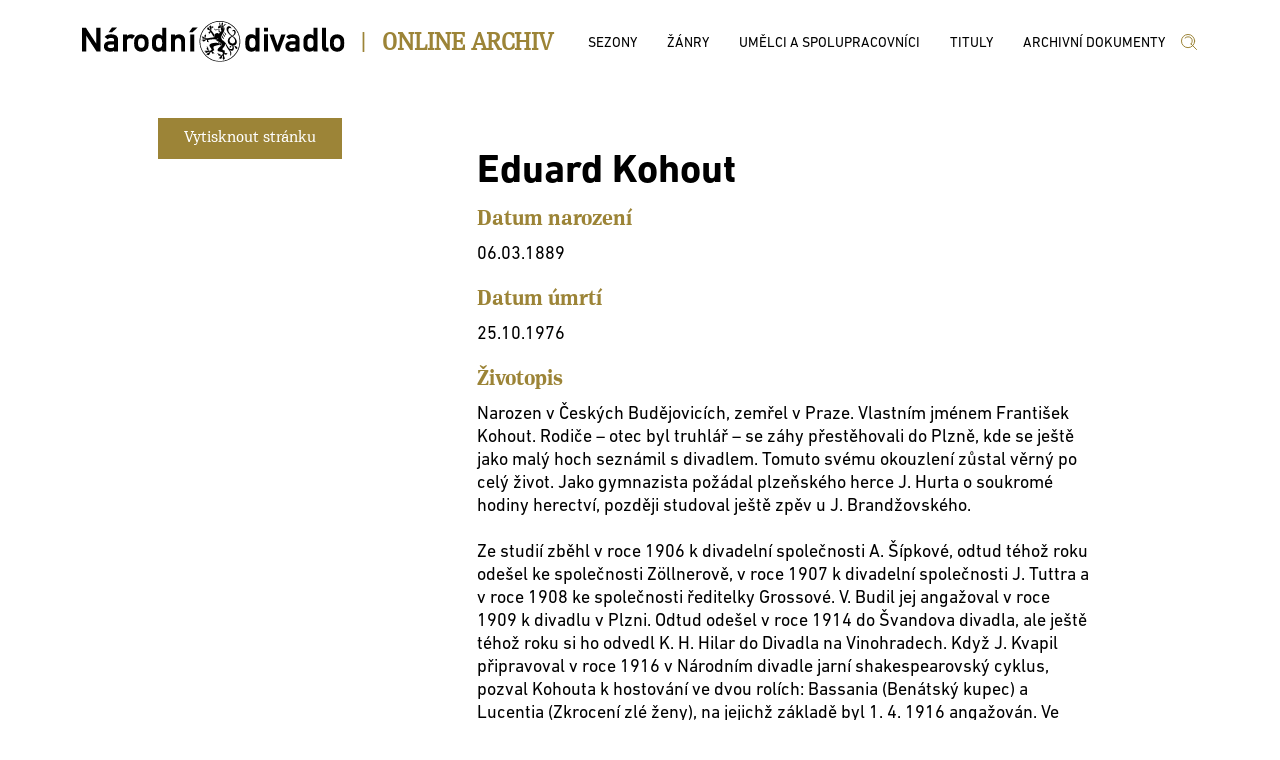

--- FILE ---
content_type: text/html; charset=utf-8
request_url: http://archiv.narodni-divadlo.cz/umelec/2416
body_size: 181588
content:
<!DOCTYPE html><html lang='cs'><head><base href="http://archiv.narodni-divadlo.cz" /><meta charset="utf-8" /><meta name="viewport" content="width=device-width, initial-scale=1.0" /><meta http-equiv="X-UA-Compatible" content="IE=9;IE=10;IE=Edge" /><title>Archiv ND</title><link rel="stylesheet" href="/lib/select2-4.0.6-rc/css/select2.min.css" /><link rel="stylesheet" href="/css/site.min.css" /></head><body><div class='page_wrap_all'><div class='page_wrap_content'><header><div class='divheader_wrap'><div class='divheader_inner'><a class='NDAHeaderItem' href="https://www.narodni-divadlo.cz"><svg width="263" height="41" viewBox="0 0 263 41" xmlns="http://www.w3.org/2000/svg" xmlns:xlink="http://www.w3.org/1999/xlink"><defs><path id="a" d="M0 0h262.429v40.781H0z"></path></defs><g fill="none" fill-rule="evenodd"><mask id="b" fill="#fff"><use xlink:href="#a"></use></mask><path d="M260.488 28.505c1.34-1.475 1.941-2.882 1.941-6.533 0-3.619-.602-5.026-1.941-6.5-.97-1.039-2.607-2.144-5.353-2.144-2.742 0-4.382 1.105-5.352 2.144-1.336 1.474-1.907 2.881-1.907 6.5 0 3.651.571 5.058 1.907 6.533.97 1.038 2.61 2.21 5.352 2.21 2.746 0 4.384-1.172 5.353-2.21zm-2.04-6.5c0 2.278-.2 2.882-.802 3.718-.467.637-1.438 1.106-2.511 1.106-1.07 0-2.04-.469-2.508-1.106-.603-.836-.771-1.44-.771-3.751 0-2.279.168-2.881.771-3.72.469-.636 1.439-1.072 2.508-1.072 1.073 0 2.044.436 2.511 1.072.602.839.802 1.441.802 3.753zm-13.738 8.51h1.809v-3.72h-1.473c-.635 0-.972-.267-.972-.87V6.66h-3.98v19.533c0 3.183 1.973 4.322 4.616 4.322zm-13.14 0h3.98V6.66h-3.98v8.108c-1.204-.971-2.508-1.608-4.114-1.608-2.177 0-3.748.939-4.784 2.245-.938 1.24-1.238 2.345-1.238 6.5 0 4.187.3 5.293 1.238 6.5 1.036 1.306 2.607 2.31 4.784 2.31 1.571 0 3.043-.67 4.115-1.573v1.373zm0-8.61c0 2.244-.099 4.89-3.077 4.89-3.012 0-3.079-2.478-3.079-4.89 0-2.38.067-4.858 3.08-4.858 2.977 0 3.077 2.612 3.077 4.858zm-17.967 8.61h3.98V18.99c0-4.255-2.977-5.662-7.359-5.662-2.644 0-4.584.67-6.09 2.68l3.11 2.345c.738-1.105 1.506-1.373 3.146-1.373 2.209 0 3.213.435 3.213 1.809v1.474h-4.451c-3.846 0-5.787 2.345-5.787 5.126 0 2.982 2.275 5.327 6.255 5.327 2.075 0 3.28-.436 3.983-1.206v1.005zm0-6.064c0 2.312-.937 2.58-3.548 2.58-2.073 0-2.91-.805-2.91-1.81 0-1.072.87-1.675 2.644-1.675h3.814v.905zm-16.493 6.064l6.422-16.986h-4.215l-3.814 11.022-3.813-11.022h-4.216l6.423 16.986h3.213zm-15.016 0h3.981V13.361h-3.98v17.154zm0-19.968h3.981V6.661h-3.98v3.886zm-8.624 19.968h3.982V6.66h-3.982v8.108c-1.204-.971-2.508-1.608-4.115-1.608-2.175 0-3.747.939-4.783 2.245-.937 1.24-1.238 2.345-1.238 6.5 0 4.187.3 5.293 1.238 6.5 1.036 1.306 2.608 2.31 4.783 2.31 1.573 0 3.045-.67 4.115-1.573v1.373zm0-8.61c0 2.244-.098 4.89-3.077 4.89-3.012 0-3.079-2.478-3.079-4.89 0-2.38.067-4.858 3.08-4.858 2.978 0 3.076 2.612 3.076 4.858zm-15.212-1.515c0-11.261-9.116-20.39-20.36-20.39-11.247 0-20.36 9.129-20.36 20.39 0 11.261 9.113 20.39 20.36 20.39 11.244 0 20.36-9.129 20.36-20.39zm-.697 0c0 5.439-2.2 10.36-5.76 13.925a19.588 19.588 0 0 1-13.904 5.768 19.592 19.592 0 0 1-13.905-5.768 19.646 19.646 0 0 1-5.76-13.925c0-5.439 2.202-10.36 5.76-13.925A19.588 19.588 0 0 1 137.897.698a19.584 19.584 0 0 1 13.904 5.767 19.637 19.637 0 0 1 5.76 13.925zm-7.752 4.3c-1.648.11-2.253.771-2.253 1.322 0 .383.275.659.715.659 1.154 0 .219-1.1 1.538-1.98zm2.088 2.312c0-.826-.164-1.706-.603-2.532 2.21 0 3.515-1.516 3.515-3.3 0-2.256-1.153-4.236-3.9-5.998 1.775-.87 2.8-2.377 2.8-3.96 0-.98-.723-2.367-1.867-2.367-.66 0-1.319.385-1.757 1.32l.11.22c.328-.275.713-.44 1.045-.44.629 0 1.152.362 1.152 1.43 0 .991-.331 2.312-2.253 3.412-2.858-2.31-3.845-4.347-3.845-5.776 0-1.267.77-2.037 1.647-2.037.439 0 .935.22 1.374.661l.163-.165c-.602-1.76-1.59-2.311-2.58-2.311-1.21 0-2.365 1.045-2.365 2.861 0 1.981 1.267 4.567 4.945 7.097-2.197 1.046-3.734 2.476-3.734 4.842 0 2.64 1.812 4.235 4.341 4.511.385.717.548 1.376.548 1.925 0 1.046-.548 1.707-1.594 1.707-2.911 0-3.405-3.852-6.373-7.207-1.153-1.266-3.459-1.926-3.459-4.622 0-2.312 3.297-4.842 3.297-8.748 0-1.32-1.101-2.97-4.013-2.97-1.592 0-2.47.44-2.47 1.54 0 1.044.548 1.264.99 1.264.437 0 .767-.604 1.261-.604.603 0 .66.495.66 1.374 0 .771.44 1.101.44 1.596 0 .55-.333.99-.88.99-.55 0-1.044-.384-1.154-.66a.45.45 0 0 0 .274-.44c0-.22-.164-.44-.44-.44-.383 0-.658.386-.658.716 0 .88.658 1.266 1.318 1.54-.165.716-.494 1.156-.933 1.32-.385-.55-1.155-.715-1.813-.715-2.035 0-2.86 2.036-2.86 3.081 0 .771.057.992.057 1.1-1.428.22-3.79.55-4.559.662-.604.109-2.197.494-3.297.494-.33 0-.66-.054-.825-.164-1.538-.88-2.857-1.926-3.735-1.926-.166 0-.329.055-.437.109v.111c.657 0 1.151.275 1.26.495-.275.055-.548.33-.548.77 0 .275.163.55.494.716.77.384 3.022.054 3.022.77 0 .385-3.243-.056-4.228.88l.052.165c.275-.165.55-.22 1.154-.22a.793.793 0 0 0-.109.384c0 .66.439.99 1.208.99 1.208 0 2.142-1.76 2.912-1.76.385 0 .385.331.385.55 0 .275-.055.605-.055.937 0 .55.33.934.769.934.275 0 .439-.22.494-.274.277.165.44.495.44 1.045h.165c0-.99-.385-2.09-.935-2.86 2.364-.881 9.67-.662 10.219-1.54.11 0 .164.053.164.108s-.053.166-.164.22c-.33.22-1.538.55-2.857.55 2.088 2.311 6.539 3.302 6.539 5.282 0 1.542-4.23 2.862-4.23 5.337 0 2.257 3.68 1.156 5.053 2.533.165.107.275.328.275.603 0 .55-.439 1.267-.878 1.762-1.485 1.594-3.297 2.914-3.297 4.345l.109.056c.056-.495.44-1.156.824-1.265 0 .604.332.88.77.88.328 0 .714-.11.934-.386.55-.604.88-2.97 1.483-2.97.494 0-.11 1.814-.11 2.695 0 .606.165 1.046.769 1.046l.274 1.154h.22v-1.21c.55-.108.715-.44.715-.881 0-.99-.879-2.529-.879-3.41 0-.44.164-.66.493-.66.441 0 1.045.441 1.648.441.441 0 .825-.275.825-.716 0-.276-.11-.496-.276-.55.166-.165.443-.22.717-.22.276 0 .55.055.657.11l-.107-.276c-.274-.11-.606-.164-.991-.164-.713 0-1.538.164-2.197.385 0-.716.165-1.926.33-2.588-1.046-.329-2.528-.714-2.528-1.428 0-1.541 2.748-2.147 2.748-5.669 2.416 6.493 5.164 6.879 5.164 10.07 0 .66-.11 1.43-.385 2.366.88-.66 1.43-1.541 1.43-2.587 0-1.044-.495-2.2-1.65-3.41l.11-.166c.769.824 1.484.936 1.978.936 1.318 0 2.088-1.266 2.088-2.806zM136.81 6.583c-.272-.06-.031-.874-.295-.874-.054 0-.165 0-.274.11 0-.22.109-.33.274-.33.164 0 .275.11.275.274 0 .629-.042.79.02.82zm3.935.172c0-.44.22-.66.55-.66.438 0 .77.494.77 1.264s-.332 1.156-.661 1.156v-.11c.22 0 .493-.55.493-1.046 0-.604-.274-.99-.548-.99-.165 0-.328.166-.328.441 0 .164.053.329.163.55-.163 0-.22.055-.274 0-.11-.221-.165-.44-.165-.605zm-1.537-.276c-.495 0-.77-.495-.77-.77.384 0 .438-.22 1.045-.22.274 0 .44.165.44.44s-.332.55-.715.55zm11.426 16.012c-1.537 0-3.077-1.1-3.077-3.082 0-1.375 1.044-2.696 2.64-3.85 1.923 1.484 2.91 2.804 2.91 4.51 0 1.21-1.045 2.422-2.473 2.422zM139.207 6.204c.164 0 .275-.11.275-.274 0-.167-.11-.276-.275-.276-.168 0-.274.11-.274.276 0 .164.106.274.274.274zm12.745 18.597c1.704 1.375 1.265 3.19 2.582 3.19.606 0 .88-.329.88-.825 0-.935-1.209-2.365-3.462-2.365zm-9.78-14.525c0 2.64 1.373 2.585 1.373 4.016.367-.334.607-.462.607-.99 0-.826-1.596-1.21-1.98-3.026zm-.934 1.926c-.165.385-.275.715-.275.99 0 1.265 1.373 1.816 1.373 2.86.606-.328.717-.66.717-.935 0-.77-1.815-1.375-1.815-2.915zm-1.375 3.136c0 1.156 1.21 1.925 1.21 2.475 0 .11-.053.166-.11.276.66-.22.824-.55.824-.826 0-.715-1.593-1.54-1.593-3.026-.272.386-.33.77-.33 1.1zm4.562-12.27l-.11-.22c-.659.55-2.308.386-2.308 1.1 0 .111 0 .221.11.386-.11.164-.274.22-.495.22-.493 0-1.098-.385-1.098-.825.385-.11.55-.332.55-.66 0-.44-.44-1.156-.22-1.982l-.273-.055c-.11.88-1.156 1.376-1.156 2.036 0 .166.11.33.276.55 0 .22-.387.33-.826.33-.384 0-.825-.11-.876-.44.273-.22.382-.384.382-.55 0-.496-1.043-.825-1.263-1.54l-.165.11c.33.77.606 1.76.606 2.806.383-.055.713-.055.987-.055 1.704 0 2.913.605 3.35 1.155.387-.66 1.65-1.871 2.53-2.366zm-7.696 5.054c-1.095.133-2.176.504-2.852.504-1.043 0-1.43-.661-1.43-1.487h-.22c0 1.487.386 2.146 1.484 2.146.797 0 2.014-.545 3.132-.803v.693a.6.6 0 0 1 .33-.11 3.464 3.464 0 0 1-.322-.585 4.5 4.5 0 0 1 .98-.13c.385 0 .715.055.99.22l-.056-.22a3.315 3.315 0 0 0-1.317-.275c-.236 0-.473.019-.713.047.055-.269.109-.434.164-.652-.11 0-.33-.055-.439-.11 0 .326.107.545.27.762zm-4.336 5.345c-.604-.44-1.483-2.091-1.976-2.586-.55-.55-1.32-1.375-1.32-2.752 0-.77.056-1.65.056-2.42 0-.935-.056-1.705-.495-2.036l-.11.056c.219.165.274.494.274.825 0 .22-.055.495-.11.605-.164-.275-.275-.33-.604-.33-.384 0-.77.385-.77.99 0 .716.99 2.037.99 2.586 0 .11-.054.275-.164.275-.44 0-1.484-2.86-2.912-3.136l-.056.11c.55.22.77.55.825.881-.387.11-.825.275-.825.935 0 1.926 3.078 1.485 3.078 2.64 0 .606-1.757.497-1.757 1.541 0 .496.492.66.767.66 0 .386-.495.772-.824.825l.057.166c.603-.166 1.647-1.21 2.087-2.201.767.55 2.525 4.347 3.35 4.732 0-1.376.11-1.981.439-2.366zm-.385-8.308l-.11-.054c0 .384-.603.934-.879.99 0-.496-.22-.77-.602-.77-.33 0-.77.33-.937 1.044-.109.551-.164 1.32-.164 2.257 0-1.816 2.692-2.037 2.692-3.467zm-8.406 11.224c0-.66.495-1.43.495-2.255 0-.496-.163-.992-.769-1.431l-.055.11c.329.165.44.77.44 1.32-.055-.11-.165-.166-.44-.166-.604 0-.823.606-.823 1.102 0 .66.439 1.375 1.647 2.09-.384-.22-.495-.495-.495-.77zm1.925 10.068c-.606 0-.934.44-.934.826 0 .494.384 1.21.989 1.705.44.496 1.316.496 2.033.552-2.142-.552-.331-3.798-3.188-4.129l-.11.167c.548 0 1.098.495 1.21.88zm12.58-3.41c0 .328-.495.44-.495.88 0 .273.11.33.277.33.219 0 .273-.385.437-.385 0 .496.055.715.33.715.383 0 .826-.275.826-.936 0-1.376-2.53-1.98-3.793-3.026l.055.276c.44 1.1 2.364 1.486 2.364 2.145zm-16.096 7.263v.11c.274-.221.658-.276.988-.276.22 0 .439.055.55.11-.22.165-.276.44-.276.715 0 .496.44.825 1.044.825.715 0 2.472-1.046 3.077-1.046.164 0 .274.056.274.221 0 .44-3.515 1.54-3.682 3.08l.111.112c.275-.55.66-.77.988-.937.056.606.33.937 1.1.937 1.758 0 1.703-3.247 3.021-3.247.605 0 .495 1.87 1.704 1.87.44 0 .66-.385.66-.66.438 0 .878.497.932.771l.11-.11c-.274-.661-1.207-1.761-2.306-2.257.604-.55 1.54-1.155 2.032-1.484-.492-.496-.933-1.872-.933-2.807 0-1.374 4.835-2.2 5.986-2.2 0-.606.44-.825.44-1.046 0-.22-1.097-.44-1.538-.99a20.914 20.914 0 0 0-2.526-.165c-3.845 0-6.319 1.155-6.319 2.532 0 1.539 2.144 3.134 2.144 4.07 0 .882-1.098 1.264-2.198 1.264-.988 0-2.032-.053-2.91-.053-1.156 0-2.09.11-2.473.66zm14.063 2.2c-.385 0-.824.165-1.32.604l.112.221c.163-.275.549-.385.878-.385.276 0 .55.055.716.164-.22.11-.44.277-.44.66 0 .551.879 1.047 1.812 1.047.989 0 1.65-.716 2.09-1.1-.221.165-.44.22-.608.22-1.042 0-2.03-1.432-3.24-1.432zM110.499 11.35l5.32-4.892h-5.32l-3.446 4.892h3.446zM99.132 30.515h3.982V19.291c0-3.92-3.179-5.963-5.956-5.963-1.673 0-3.144.536-4.182 1.507V13.53h-3.981v16.986h3.98V20.43c0-2.043 1.306-3.25 3.08-3.25 1.74 0 3.077 1.207 3.077 3.25v10.085zm-18.986 0h3.98V6.66h-3.98v8.108c-1.204-.971-2.51-1.608-4.115-1.608-2.176 0-3.747.939-4.785 2.245-.936 1.24-1.238 2.345-1.238 6.5 0 4.187.302 5.293 1.238 6.5 1.038 1.306 2.61 2.31 4.785 2.31 1.572 0 3.043-.67 4.115-1.573v1.373zm0-8.61c0 2.244-.1 4.89-3.079 4.89-3.01 0-3.077-2.478-3.077-4.89 0-2.38.067-4.858 3.077-4.858 2.978 0 3.08 2.612 3.08 4.858zm-15.433 6.6c1.337-1.475 1.94-2.882 1.94-6.533 0-3.619-.603-5.026-1.94-6.5-.972-1.039-2.611-2.144-5.353-2.144-2.744 0-4.384 1.105-5.354 2.144-1.338 1.474-1.908 2.881-1.908 6.5 0 3.651.57 5.058 1.908 6.533.97 1.038 2.61 2.21 5.354 2.21 2.742 0 4.38-1.172 5.353-2.21zm-2.042-6.5c0 2.278-.201 2.882-.803 3.718-.469.637-1.44 1.106-2.508 1.106-1.072 0-2.041-.469-2.51-1.106-.603-.836-.77-1.44-.77-3.751 0-2.279.167-2.881.77-3.72.469-.636 1.438-1.072 2.51-1.072 1.068 0 2.04.436 2.508 1.072.602.839.803 1.441.803 3.753zm-12.447-3.953l2.843-3.284c-1.338-.971-2.543-1.44-3.98-1.44-1.673 0-3.145.536-4.182 1.507V13.53h-3.98v16.986h3.98V20.33c0-2.212 1.47-3.15 3.011-3.15.803 0 1.338.202 2.308.872zM32.118 30.515h3.98V18.99c0-4.255-2.977-5.662-7.359-5.662-2.644 0-4.584.67-6.089 2.68l3.11 2.345c.736-1.105 1.506-1.373 3.145-1.373 2.208 0 3.213.435 3.213 1.809v1.474h-4.45c-3.847 0-5.789 2.345-5.789 5.126 0 2.982 2.276 5.327 6.256 5.327 2.076 0 3.28-.436 3.983-1.206v1.005zm0-6.064c0 2.312-.937 2.58-3.547 2.58-2.075 0-2.91-.805-2.91-1.81 0-1.072.87-1.675 2.643-1.675h3.814v.905zm-2.142-13.1l5.32-4.892h-5.32l-3.446 4.892h3.446zm-15.39 19.164h3.849V6.66h-4.182v15.981L3.848 6.661H0v23.854h4.182V14.534l10.404 15.981zm93.605 0h3.98V13.53h-3.98v16.986z" fill="currentColor" mask="url(#b)"></path></g></svg></a><div class='NDA_pipe NDAHeaderItem'><h3>|</h3></div><div class='NDA_name NDAHeaderItem'><a href="/"><h3>Online Archiv</h3></a></div><div class='topmenu NDAHeaderItem'><ul><li><a href="/sezony"><span>Sezony</span></a></li><li><a href="/zanry"><span>Žánry</span></a></li><li><a href="/umelci-a-spolupracovnici"><span>Umělci a spolupracovníci</span></a></li><li><a href="/tituly"><span>Tituly</span></a></li><li><a href="/archivni-dokumenty"><span>Archivní dokumenty</span></a></li></ul></div><div class='NDlupa NDAHeaderItem'><a href="/vyhledat"><svg width="18" height="17" viewBox="0 0 18 17" xmlns="http://www.w3.org/2000/svg"><g stroke="currentColor" fill="none" fill-rule="evenodd" stroke-linecap="round" stroke-linejoin="round"><path d="M16.53 16.53l-5.47-5.536M14.647 8.059a6.588 6.588 0 1 1-13.176 0 6.588 6.588 0 0 1 13.176 0zM5.065 5a4.238 4.238 0 1 1 5.993 5.994"></path></g></svg></a></div></div></div></header><div class='nda-content'><div class='template-detail'><div class='detail'><div class='detail-foto'><div class='detail-printbutton-wrap printbutton-umelec'><button>Vytisknout stránku</button></div></div><div class='detail-detail'><div class='detail-nadpis'><span class='nadp'>Eduard Kohout</span><span class='subnadp'></span></div><div class='detail-nar'><div class='detail-nar-nadpis'>Datum narození</div><div class='detail-nar-txt'>06.03.1889</div></div><div class='detail-nar'><div class='detail-nar-nadpis'>Datum úmrtí</div><div class='detail-nar-txt'>25.10.1976</div></div><div class='detail-nar'><div class='detail-nar-nadpis'>Životopis</div><div class='detail-nar-txt ziv-text'>Narozen v Českých Budějovicích, zemřel v Praze. Vlastním jménem František Kohout. Rodiče – otec byl truhlář – se záhy přestěhovali do Plzně, kde se ještě jako malý hoch seznámil s divadlem. Tomuto svému okouzlení zůstal věrný po celý život. Jako gymnazista požádal plzeňského herce J. Hurta o soukromé hodiny herectví, později studoval ještě zpěv u J. Brandžovského.<br /> 
<br />
Ze studií zběhl v roce 1906 k divadelní společnosti A. Šípkové, odtud téhož roku odešel ke společnosti Zöllnerově, v roce 1907 k divadelní společnosti J. Tuttra a v roce 1908 ke společnosti ředitelky Grossové. V. Budil jej angažoval v roce 1909 k divadlu v Plzni. Odtud odešel v roce 1914 do Švandova divadla, ale ještě téhož roku si ho odvedl K. H. Hilar do Divadla na Vinohradech. Když J. Kvapil připravoval v roce 1916 v Národním divadle jarní shakespearovský cyklus, pozval Kohouta k hostování ve dvou rolích: Bassania (Benátský kupec) a Lucentia (Zkrocení zlé ženy), na jejichž základě byl 1. 4. 1916 angažován. Ve svazku ND setrval až do 31. 7. 1960, kdy odešel do penze, ale ještě i potom vytvořil na této scéně několik rolí.<br />
<br />
Byl vynikajícím interpretem české poezie meziválečné, především Bieblovy, Nezvalovy a Seifertovy a starofrancouzských písní. Jeho hlasové kultivovanosti využíval často i rozhlas. Patřil také mezi průkopníky českého filmového herectví (Kouzelný dům, Turbina, Noční motýl, Šťastnou cestu, Princezna se zlatou hvězdou, Baron Prášil, Bláznova kronika ad.). V roce 1939 mu byla udělena Národní cena. Napsal paměti Divadlo aneb Snář, které v roce 1975 získaly Výroční cenu nakladatelství Odeon.<br />
<br />
Pohřben je v Praze na Vyšehradském hřbitově (Slavín).</div></div><div class='detail-nar'><div class='detail-nar-nadpis'>Role</div><div class='detail-lines'><div class='detail-line detail-nar-txt'><a href="/inscenace/3422">Směry života</a><span> premiéra SEZONA 1902/1903</span><span> - Antonín</span></div><div class='detail-line detail-nar-txt'><a href="/inscenace/4117">Salome</a><span> premiéra SEZONA 1904/1905</span><span> - Římský voják</span></div><div class='detail-line detail-nar-txt'><a href="/inscenace/3169">Othello</a><span> premiéra SEZONA 1908/1909</span><span> - Montano</span></div><div class='detail-line detail-nar-txt'><a href="/inscenace/3153">Benátský kupec</a><span> premiéra SEZONA 1909/1910</span><span> - Bassanio</span></div><div class='detail-line detail-nar-txt'><a href="/inscenace/2061">Princezna Pampeliška</a><span> premiéra SEZONA 1909/1910</span><span> - Mocný princ z Hispanie</span></div><div class='detail-line detail-nar-txt'><a href="/inscenace/1812">Jan Hus</a><span> premiéra SEZONA 1911/1912</span><span> - Mnich, Martin</span></div><div class='detail-line detail-nar-txt'><a href="/inscenace/3190">Večer tříkrálový</a><span> premiéra SEZONA 1911/1912</span><span> - Valentin</span></div><div class='detail-line detail-nar-txt'><a href="/inscenace/3143">Král Lear</a><span> premiéra SEZONA 1913/1914</span><span> - Vévoda burgundský</span></div><div class='detail-line detail-nar-txt'><a href="/inscenace/847">Rozkošná příhoda</a><span> premiéra SEZONA 1913/1914</span><span> - Hrabě z Eguzonu, Serignan, Chartrain</span></div><div class='detail-line detail-nar-txt'><a href="/inscenace/2651">Z pohádky do pohádky</a><span> premiéra SEZONA 1913/1914</span><span> - Ruský princ, Rytíř Želislav, Vůdce Petrovských, Petrovský</span></div><div class='detail-line detail-nar-txt'><a href="/inscenace/3207">Zkrocení zlé ženy</a><span> premiéra SEZONA 1913/1914</span><span> - Lucentio</span></div><div class='detail-line detail-nar-txt'><a href="/inscenace/3665">Léto</a><span> premiéra SEZONA 1914/1915</span><span> - Jan Skalník</span></div><div class='detail-line detail-nar-txt'><a href="/inscenace/2667">Pohádka o Honzovi</a><span> premiéra SEZONA 1914/1915</span><span> - Vašek</span></div><div class='detail-line detail-nar-txt'><a href="/inscenace/3212">Androkles a lev</a><span> premiéra SEZONA 1915/1916</span><span> - Inspicient v cirku</span></div><div class='detail-line detail-nar-txt'><a href="/inscenace/2269">Betlém</a><span> premiéra SEZONA 1915/1916</span><span> - Mardochej</span></div><div class='detail-line detail-nar-txt'><a href="/inscenace/3676">David a Goliáš</a><span> premiéra SEZONA 1915/1916</span><span> - Šebrle</span></div><div class='detail-line detail-nar-txt'><a href="/inscenace/3115">Hamlet</a><span> premiéra SEZONA 1915/1916</span><span> - Bernardo</span></div><div class='detail-line detail-nar-txt'><a href="/inscenace/4571">Hold Prodané nevěstě</a><span> premiéra SEZONA 1915/1916</span><span> - Básník</span></div><div class='detail-line detail-nar-txt'><a href="/inscenace/3722">Jan Výrava</a><span> premiéra SEZONA 1915/1916</span><span> - Václav</span></div><div class='detail-line detail-nar-txt'><a href="/inscenace/1610">Jejich štěstí</a><span> premiéra SEZONA 1915/1916</span><span> - První lodní důstojník</span></div><div class='detail-line detail-nar-txt'><a href="/inscenace/1830">Lucerna</a><span> premiéra SEZONA 1915/1916</span><span> - Zajíček</span></div><div class='detail-line detail-nar-txt'><a href="/inscenace/3171">Mnoho povyku pro nic</a><span> premiéra SEZONA 1915/1916</span><span> - Posel</span></div><div class='detail-line detail-nar-txt'><a href="/inscenace/3820">Pražský flamendr</a><span> premiéra SEZONA 1915/1916</span><span> - Filip</span></div><div class='detail-line detail-nar-txt'><a href="/inscenace/3715">Vodní družstvo</a><span> premiéra SEZONA 1915/1916</span><span> - Karel Rychtera</span></div><div class='detail-line detail-nar-txt'><a href="/inscenace/3202">Zimní pohádka</a><span> premiéra SEZONA 1915/1916</span><span> - Jiný šlechtic</span></div><div class='detail-line detail-nar-txt'><a href="/inscenace/3214">Caesar a Kleopatra</a><span> premiéra SEZONA 1916/1917</span><span> - Peršan</span></div><div class='detail-line detail-nar-txt'><a href="/inscenace/3404">Čekanky</a><span> premiéra SEZONA 1916/1917</span><span> - Baronův myslivec</span></div><div class='detail-line detail-nar-txt'><a href="/inscenace/1053">Dáma s kameliemi</a><span> premiéra SEZONA 1916/1917</span><span> - Armand Duval, Gaston Rieux</span></div><div class='detail-line detail-nar-txt'><a href="/inscenace/1946">Hra srdcí</a><span> premiéra SEZONA 1916/1917</span><span> - Zaliwski</span></div><div class='detail-line detail-nar-txt'><a href="/inscenace/3132">Jindřich IV.</a><span> premiéra SEZONA 1916/1917</span><span> - Sir Richard Vernon, Lord Mowbray</span></div><div class='detail-line detail-nar-txt'><a href="/inscenace/3300">Naše babička</a><span> premiéra SEZONA 1916/1917</span><span> - Kamil Borel</span></div><div class='detail-line detail-nar-txt'><a href="/inscenace/3351">Naši furianti</a><span> premiéra SEZONA 1916/1917</span><span> - Václav</span></div><div class='detail-line detail-nar-txt'><a href="/inscenace/2186">Vůdce</a><span> premiéra SEZONA 1916/1917</span><span> - Geršom</span></div><div class='detail-line detail-nar-txt'><a href="/inscenace/3728">Žně</a><span> premiéra SEZONA 1916/1917</span><span> - Záhorna</span></div><div class='detail-line detail-nar-txt'><a href="/inscenace/1817">České vlastenské divadlo</a><span> premiéra SEZONA 1917/1918</span><span> - Baltazar</span></div><div class='detail-line detail-nar-txt'><a href="/inscenace/1976">Divotvorný klobouk</a><span> premiéra SEZONA 1917/1918</span><span> - Strnad</span></div><div class='detail-line detail-nar-txt'><a href="/inscenace/3931">Dubrovnická trilogie</a><span> premiéra SEZONA 1917/1918</span><span> - Gospar Nikša, Gospar Marko, Lujo Lasič, Baron Josef Lasič</span></div><div class='detail-line detail-nar-txt'><a href="/inscenace/1607">Hnízdo v bouři</a><span> premiéra SEZONA 1917/1918</span><span> - Inženýr Jiřina</span></div><div class='detail-line detail-nar-txt'><a href="/inscenace/1841">Otec</a><span> premiéra SEZONA 1917/1918</span><span> - Jan (Otec)</span></div><div class='detail-line detail-nar-txt'><a href="/inscenace/2017">Pražský žid</a><span> premiéra SEZONA 1917/1918</span><span> - Vilém Kaplíř ze Sulevic</span></div><div class='detail-line detail-nar-txt'><a href="/inscenace/1278">Přemyslovci</a><span> premiéra SEZONA 1917/1918</span><span> - Ješek</span></div><div class='detail-line detail-nar-txt'><a href="/inscenace/4225">Radúz a Mahulena</a><span> premiéra SEZONA 1917/1918</span><span> - Radúz</span></div><div class='detail-line detail-nar-txt'><a href="/inscenace/1084">Revoluční trilogie</a><span> premiéra SEZONA 1917/1918</span><span> - Vicomte Jeudy Roubour</span></div><div class='detail-line detail-nar-txt'><a href="/inscenace/458">Salomena</a><span> premiéra SEZONA 1917/1918</span><span> - Hroznata Prostiborský z Vrtby</span></div><div class='detail-line detail-nar-txt'><a href="/inscenace/915">Ve stínu lípy</a><span> premiéra SEZONA 1917/1918</span><span> - Šumař</span></div><div class='detail-line detail-nar-txt'><a href="/inscenace/1223">Závoj Pierotčin</a><span> premiéra SEZONA 1917/1918</span><span> - Pierot</span></div><div class='detail-line detail-nar-txt'><a href="/inscenace/1801">Attila</a><span> premiéra SEZONA 1918/1919</span><span> - Vlado</span></div><div class='detail-line detail-nar-txt'><a href="/inscenace/2695">Bouře</a><span> premiéra SEZONA 1918/1919</span><span> - Váňa Kudrjaš</span></div><div class='detail-line detail-nar-txt'><a href="/inscenace/2970">Cyrano de Bergerac</a><span> premiéra SEZONA 1918/1919</span><span> - Druhý kadet, Vicomte de Valvert</span></div><div class='detail-line detail-nar-txt'><a href="/inscenace/1605">Česká komedie</a><span> premiéra SEZONA 1918/1919</span><span> - Suk</span></div><div class='detail-line detail-nar-txt'><a href="/inscenace/2272">Dceruška hostinského</a><span> premiéra SEZONA 1918/1919</span><span> - Student</span></div><div class='detail-line detail-nar-txt'><a href="/inscenace/1613">Falkenštejn</a><span> premiéra SEZONA 1918/1919</span><span> - Hroznata z Husic</span></div><div class='detail-line detail-nar-txt'><a href="/inscenace/1819">Jan Roháč</a><span> premiéra SEZONA 1918/1919</span><span> - M. Jan z Příbrami</span></div><div class='detail-line detail-nar-txt'><a href="/inscenace/1842">Jan Žižka</a><span> premiéra SEZONA 1918/1919</span><span> - Vaněk</span></div><div class='detail-line detail-nar-txt'><a href="/inscenace/2273">Kašpárkova maminka</a><span> premiéra SEZONA 1918/1919</span><span> - Kašpárek, Švanda</span></div><div class='detail-line detail-nar-txt'><a href="/inscenace/1087">Král Václav IV.</a><span> premiéra SEZONA 1918/1919</span><span> - Mikuláš z Lobkovic</span></div><div class='detail-line detail-nar-txt'><a href="/inscenace/1997">Magelona</a><span> premiéra SEZONA 1918/1919</span><span> - Jindřich Otto z Losů a na Těchobuzi</span></div><div class='detail-line detail-nar-txt'><a href="/inscenace/2242">Nebe, peklo, ráj...</a><span> premiéra SEZONA 1918/1919</span><span> - Gerža</span></div><div class='detail-line detail-nar-txt'><a href="/inscenace/2053">Oblaka</a><span> premiéra SEZONA 1918/1919</span><span> - Petr Kocián</span></div><div class='detail-line detail-nar-txt'><a href="/inscenace/3928">Smrt matky Jugovićů</a><span> premiéra SEZONA 1918/1919</span><span> - Damjan Jugović, Posel</span></div><div class='detail-line detail-nar-txt'><a href="/inscenace/929">Višňový sad</a><span> premiéra SEZONA 1918/1919</span><span> - Jepichodov Semjon Pantělejevič</span></div><div class='detail-line detail-nar-txt'><a href="/inscenace/2047">Vršovci</a><span> premiéra SEZONA 1918/1919</span><span> - Pavlík</span></div><div class='detail-line detail-nar-txt'><a href="/inscenace/2179">Děvín</a><span> premiéra SEZONA 1919/1920</span><span> - Ostoj</span></div><div class='detail-line detail-nar-txt'><a href="/inscenace/3121">Jak se vám líbí</a><span> premiéra SEZONA 1919/1920</span><span> - Jaques</span></div><div class='detail-line detail-nar-txt'><a href="/inscenace/503">Jekatěrina Ivanovna</a><span> premiéra SEZONA 1919/1920</span><span> - Ludvík Stanislavovič</span></div><div class='detail-line detail-nar-txt'><a href="/inscenace/539">Jura</a><span> premiéra SEZONA 1919/1920</span><span> - Jura</span></div><div class='detail-line detail-nar-txt'><a href="/inscenace/2942">Matiné klubu solistů Národního divadla</a><span> premiéra SEZONA 1919/1920</span><span> - Muž</span></div><div class='detail-line detail-nar-txt'><a href="/inscenace/2144">Miliony</a><span> premiéra SEZONA 1919/1920</span><span> - Vojtěch</span></div><div class='detail-line detail-nar-txt'><a href="/inscenace/3253">Mrak</a><span> premiéra SEZONA 1919/1920</span><span> - Karel</span></div><div class='detail-line detail-nar-txt'><a href="/inscenace/1759">Nápadníci trůnu</a><span> premiéra SEZONA 1919/1920</span><span> - Skald Jatgeir</span></div><div class='detail-line detail-nar-txt'><a href="/inscenace/1089">Ondřej a drak</a><span> premiéra SEZONA 1919/1920</span><span> - Štěpán</span></div><div class='detail-line detail-nar-txt'><a href="/inscenace/589">Primo vere</a><span> premiéra SEZONA 1919/1920</span><span> - Quido di Cioli</span></div><div class='detail-line detail-nar-txt'><a href="/inscenace/1066">Smích bohů</a><span> premiéra SEZONA 1919/1920</span><span> - Ictarion</span></div><div class='detail-line detail-nar-txt'><a href="/inscenace/2307">Smrt cara Pavla I.</a><span> premiéra SEZONA 1919/1920</span><span> - Kníže Nikolaj Zubov</span></div><div class='detail-line detail-nar-txt'><a href="/inscenace/888">Spletitý případ</a><span> premiéra SEZONA 1919/1920</span><span> - Substitut</span></div><div class='detail-line detail-nar-txt'><a href="/inscenace/1262">V předvečer války</a><span> premiéra SEZONA 1919/1920</span><span> - Le Duc</span></div><div class='detail-line detail-nar-txt'><a href="/inscenace/2605">V záři minulosti</a><span> premiéra SEZONA 1919/1920</span><span> - Ph.Dr. Jiří Truhlář, Jiří, Jiří, Jiří</span></div><div class='detail-line detail-nar-txt'><a href="/inscenace/3686">Zmatená pohádka</a><span> premiéra SEZONA 1919/1920</span><span> - Brachtík</span></div><div class='detail-line detail-nar-txt'><a href="/inscenace/1246">Antický večer</a><span> premiéra SEZONA 1920/1921</span><span> - Třetí satyr</span></div><div class='detail-line detail-nar-txt'><a href="/inscenace/3130">Coriolan</a><span> premiéra SEZONA 1920/1921</span><span> - Druhý posel, Římský hlasatel, Druhý vojín římský, Druhý spiklenec, Aedil</span></div><div class='detail-line detail-nar-txt'><a href="/inscenace/2973">Cyrano de Bergerac</a><span> premiéra SEZONA 1920/1921</span><span> - Guigy</span></div><div class='detail-line detail-nar-txt'><a href="/inscenace/2952">Danton</a><span> premiéra SEZONA 1920/1921</span><span> - Philippeux</span></div><div class='detail-line detail-nar-txt'><a href="/inscenace/3223">Fannina první hra</a><span> premiéra SEZONA 1920/1921</span><span> - Bobby</span></div><div class='detail-line detail-nar-txt'><a href="/inscenace/4111">Ideální manžel</a><span> premiéra SEZONA 1920/1921</span><span> - Vicomte de Naujac</span></div><div class='detail-line detail-nar-txt'><a href="/inscenace/2768">Jarní svátek</a><span> premiéra SEZONA 1920/1921</span><span> - Faltys</span></div><div class='detail-line detail-nar-txt'><a href="/inscenace/2037">Jelení skála</a><span> premiéra SEZONA 1920/1921</span><span> - Standa</span></div><div class='detail-line detail-nar-txt'><a href="/inscenace/2145">Kouzelný pohár</a><span> premiéra SEZONA 1920/1921</span><span> - Lelio</span></div><div class='detail-line detail-nar-txt'><a href="/inscenace/2946">Modlářka</a><span> premiéra SEZONA 1920/1921</span><span> - Felix Lepic, Jakub</span></div><div class='detail-line detail-nar-txt'><a href="/inscenace/2019">Pražský žid</a><span> premiéra SEZONA 1920/1921</span><span> - Vilém Kaplíř ze Sulevic</span></div><div class='detail-line detail-nar-txt'><a href="/inscenace/911">R.U.R. (Rossum&apos;s Universal Robots)</a><span> premiéra SEZONA 1920/1921</span><span> - Robot Primus</span></div><div class='detail-line detail-nar-txt'><a href="/inscenace/2381">Rozmary Marianiny</a><span> premiéra SEZONA 1920/1921</span><span> - Oktavio</span></div><div class='detail-line detail-nar-txt'><a href="/inscenace/1591">Tragedie lásky</a><span> premiéra SEZONA 1920/1921</span><span> - Hartvig Hadeln</span></div><div class='detail-line detail-nar-txt'><a href="/inscenace/2957">Vlci</a><span> premiéra SEZONA 1920/1921</span><span> - Jean-Amable</span></div><div class='detail-line detail-nar-txt'><a href="/inscenace/3765">Zlatíčko</a><span> premiéra SEZONA 1920/1921</span><span> - Kníže Anatolij Petrovič Bělský</span></div><div class='detail-line detail-nar-txt'><a href="/inscenace/1982">Zlý jelen</a><span> premiéra SEZONA 1920/1921</span><span> - Vítek</span></div><div class='detail-line detail-nar-txt'><a href="/inscenace/1028">Bratři Karamazovi</a><span> premiéra SEZONA 1921/1922</span><span> - Smerďakov</span></div><div class='detail-line detail-nar-txt'><a href="/inscenace/3405">Čekanky</a><span> premiéra SEZONA 1921/1922</span><span> - Praktikant Ráček</span></div><div class='detail-line detail-nar-txt'><a href="/inscenace/1051">Dílo athletů</a><span> premiéra SEZONA 1921/1922</span><span> - Denis</span></div><div class='detail-line detail-nar-txt'><a href="/inscenace/4205">Dravec</a><span> premiéra SEZONA 1921/1922</span><span> - Jan Kent</span></div><div class='detail-line detail-nar-txt'><a href="/inscenace/2264">Edvard II.</a><span> premiéra SEZONA 1921/1922</span><span> - Arundel, Druhý chuďas</span></div><div class='detail-line detail-nar-txt'><a href="/inscenace/2236">Generace</a><span> premiéra SEZONA 1921/1922</span><span> - Stárek</span></div><div class='detail-line detail-nar-txt'><a href="/inscenace/1611">Jejich štěstí</a><span> premiéra SEZONA 1921/1922</span><span> - Druhý lodní důstojník</span></div><div class='detail-line detail-nar-txt'><a href="/inscenace/3893">Kolotoč</a><span> premiéra SEZONA 1921/1922</span><span> - Lucien</span></div><div class='detail-line detail-nar-txt'><a href="/inscenace/3340">Královna Kristýna</a><span> premiéra SEZONA 1921/1922</span><span> - Bourdelott</span></div><div class='detail-line detail-nar-txt'><a href="/inscenace/660">Paměti Havlíčkově</a><span> premiéra SEZONA 1921/1922</span><span> - Václav</span></div><div class='detail-line detail-nar-txt'><a href="/inscenace/4193">Přesýpací hodiny</a><span> premiéra SEZONA 1921/1922</span><span> - První žák</span></div><div class='detail-line detail-nar-txt'><a href="/inscenace/3968">Rabínská moudrost</a><span> premiéra SEZONA 1921/1922</span><span> - Bartoloměj Spranger</span></div><div class='detail-line detail-nar-txt'><a href="/inscenace/2858">Universální dědic</a><span> premiéra SEZONA 1921/1922</span><span> - Pan Filuta, Pan Bonifác</span></div><div class='detail-line detail-nar-txt'><a href="/inscenace/2325">Večer malých veseloher Molierových</a><span> premiéra SEZONA 1921/1922</span><span> - Brecourt, Adrast</span></div><div class='detail-line detail-nar-txt'><a href="/inscenace/5240">Vzpomínková beseda</a><span> premiéra SEZONA 1921/1922</span><span> - Karel</span></div><div class='detail-line detail-nar-txt'><a href="/inscenace/2312">Záhuba rodu Přemyslovců</a><span> premiéra SEZONA 1921/1922</span><span> - Zbyněk z Buzovic</span></div><div class='detail-line detail-nar-txt'><a href="/inscenace/1400">Zápas</a><span> premiéra SEZONA 1921/1922</span><span> - Jiří Rous</span></div><div class='detail-line detail-nar-txt'><a href="/inscenace/2360">Zdravý nemocný</a><span> premiéra SEZONA 1921/1922</span><span> - Polichinelle, Čtvrtý doktor</span></div><div class='detail-line detail-nar-txt'><a href="/inscenace/928">Ze života hmyzu</a><span> premiéra SEZONA 1921/1922</span><span> - Otakar, Cvrček, Novinář</span></div><div class='detail-line detail-nar-txt'><a href="/inscenace/3304">Balladyna</a><span> premiéra SEZONA 1922/1923</span><span> - Chochlík</span></div><div class='detail-line detail-nar-txt'><a href="/inscenace/3053">Cyprienna</a><span> premiéra SEZONA 1922/1923</span><span> - Adhémar</span></div><div class='detail-line detail-nar-txt'><a href="/inscenace/3621">Dítě</a><span> premiéra SEZONA 1922/1923</span><span> - Aleš Kostarovič</span></div><div class='detail-line detail-nar-txt'><a href="/inscenace/1461">Faust</a><span> premiéra SEZONA 1922/1923</span><span> - Žák, Michael</span></div><div class='detail-line detail-nar-txt'><a href="/inscenace/2239">Janošík</a><span> premiéra SEZONA 1922/1923</span><span> - Hrajnoha</span></div><div class='detail-line detail-nar-txt'><a href="/inscenace/3923">Jeroným Pražský</a><span> premiéra SEZONA 1922/1923</span><span> - Vít, Mnich bílý</span></div><div class='detail-line detail-nar-txt'><a href="/inscenace/4088">Procitnutí jara</a><span> premiéra SEZONA 1922/1923</span><span> - Moric</span></div><div class='detail-line detail-nar-txt'><a href="/inscenace/2184">Převrat</a><span> premiéra SEZONA 1922/1923</span><span> - Milý, Druhý domobranec, Praporečník chamradiny</span></div><div class='detail-line detail-nar-txt'><a href="/inscenace/2160">Silný muž</a><span> premiéra SEZONA 1922/1923</span><span> - Hubert</span></div><div class='detail-line detail-nar-txt'><a href="/inscenace/3989">Soud lásky</a><span> premiéra SEZONA 1922/1923</span><span> - Lanfranc Cigalla</span></div><div class='detail-line detail-nar-txt'><a href="/inscenace/1479">Turandot</a><span> premiéra SEZONA 1922/1923</span><span> - Tartaglia, Truffaldino</span></div><div class='detail-line detail-nar-txt'><a href="/inscenace/3832">Tvrdohlavá žena</a><span> premiéra SEZONA 1922/1923</span><span> - Johanes Pěnkava</span></div><div class='detail-line detail-nar-txt'><a href="/inscenace/1619">Včera a dnes</a><span> premiéra SEZONA 1922/1923</span><span> - Suk</span></div><div class='detail-line detail-nar-txt'><a href="/inscenace/601">Žena majetkem</a><span> premiéra SEZONA 1922/1923</span><span> - Max</span></div><div class='detail-line detail-nar-txt'><a href="/inscenace/1805">Co je nejhlavnější</a><span> premiéra SEZONA 1923/1924</span><span> - Student</span></div><div class='detail-line detail-nar-txt'><a href="/inscenace/2354">Gabrielin příchod</a><span> premiéra SEZONA 1923/1924</span><span> - Lord Garra</span></div><div class='detail-line detail-nar-txt'><a href="/inscenace/1810">Gero</a><span> premiéra SEZONA 1923/1924</span><span> - Druhý mnich český</span></div><div class='detail-line detail-nar-txt'><a href="/inscenace/1970">Hadrian z Řimsu</a><span> premiéra SEZONA 1923/1924</span><span> - Želmír</span></div><div class='detail-line detail-nar-txt'><a href="/inscenace/3123">Jak vám se to líbí</a><span> premiéra SEZONA 1923/1924</span><span> - Amiens, Le Beau</span></div><div class='detail-line detail-nar-txt'><a href="/inscenace/3726">Jan Výrava</a><span> premiéra SEZONA 1923/1924</span><span> - Václav</span></div><div class='detail-line detail-nar-txt'><a href="/inscenace/1621">Kolumbus</a><span> premiéra SEZONA 1923/1924</span><span> - Vellejo, Silvio, Třetí šlechtic v Granadě</span></div><div class='detail-line detail-nar-txt'><a href="/inscenace/1285">Mazánek</a><span> premiéra SEZONA 1923/1924</span><span> - Milon</span></div><div class='detail-line detail-nar-txt'><a href="/inscenace/2815">Minulost</a><span> premiéra SEZONA 1923/1924</span><span> - Mariotte</span></div><div class='detail-line detail-nar-txt'><a href="/inscenace/2328">Misantrop</a><span> premiéra SEZONA 1923/1924</span><span> - Clitandr</span></div><div class='detail-line detail-nar-txt'><a href="/inscenace/2282">Na východ od Suezu</a><span> premiéra SEZONA 1923/1924</span><span> - Harold Knox</span></div><div class='detail-line detail-nar-txt'><a href="/inscenace/2253">Peg mého srdce</a><span> premiéra SEZONA 1923/1924</span><span> - Alaric</span></div><div class='detail-line detail-nar-txt'><a href="/inscenace/2954">Prostopášník pan Le Trouhadec</a><span> premiéra SEZONA 1923/1924</span><span> - Distinguovaný pán</span></div><div class='detail-line detail-nar-txt'><a href="/inscenace/4226">Radúz a Mahulena</a><span> premiéra SEZONA 1923/1924</span><span> - Radúz</span></div><div class='detail-line detail-nar-txt'><a href="/inscenace/4578">Recitační matiné na oslavu Josefa Svatopluka Machara a Antonína Sovy</a><span> premiéra SEZONA 1923/1924</span><span> - Přednes, Přednes, Duroc</span></div><div class='detail-line detail-nar-txt'><a href="/inscenace/3183">Romeo a Julie</a><span> premiéra SEZONA 1923/1924</span><span> - Benvolio</span></div><div class='detail-line detail-nar-txt'><a href="/inscenace/3077">Rybář stínů</a><span> premiéra SEZONA 1923/1924</span><span> - Jan</span></div><div class='detail-line detail-nar-txt'><a href="/inscenace/2806">Šest postav hledá autora</a><span> premiéra SEZONA 1923/1924</span><span> - Syn</span></div><div class='detail-line detail-nar-txt'><a href="/inscenace/2024">Širočina</a><span> premiéra SEZONA 1923/1924</span><span> - Zdeněk</span></div><div class='detail-line detail-nar-txt'><a href="/inscenace/2347">Tartuffe</a><span> premiéra SEZONA 1923/1924</span><span> - Valere</span></div><div class='detail-line detail-nar-txt'><a href="/inscenace/3747">Večer Rabindranatha Tagora</a><span> premiéra SEZONA 1923/1924</span><span> - Ardžuna</span></div><div class='detail-line detail-nar-txt'><a href="/inscenace/1650">Vina</a><span> premiéra SEZONA 1923/1924</span><span> - Stanislav Hošek</span></div><div class='detail-line detail-nar-txt'><a href="/inscenace/3322">Antigona</a><span> premiéra SEZONA 1924/1925</span><span> - Posel</span></div><div class='detail-line detail-nar-txt'><a href="/inscenace/1079">Bílá Hora</a><span> premiéra SEZONA 1924/1925</span><span> - Ferdinand, René Descartes</span></div><div class='detail-line detail-nar-txt'><a href="/inscenace/4202">Boxerský zápas</a><span> premiéra SEZONA 1924/1925</span><span> - Erich Rot</span></div><div class='detail-line detail-nar-txt'><a href="/inscenace/2977">Cyrano de Bergerac</a><span> premiéra SEZONA 1924/1925</span><span> - Cuigy</span></div><div class='detail-line detail-nar-txt'><a href="/inscenace/1602">Druhý břeh</a><span> premiéra SEZONA 1924/1925</span><span> - Jan</span></div><div class='detail-line detail-nar-txt'><a href="/inscenace/3331">Kalhoty</a><span> premiéra SEZONA 1924/1925</span><span> - Benjamín Mandelstam</span></div><div class='detail-line detail-nar-txt'><a href="/inscenace/598">Mamá Kolibřík</a><span> premiéra SEZONA 1924/1925</span><span> - Richard de Rysberque</span></div><div class='detail-line detail-nar-txt'><a href="/inscenace/1263">Mluvící opice</a><span> premiéra SEZONA 1924/1925</span><span> - Faho, Adonis (opice, která nemluví)</span></div><div class='detail-line detail-nar-txt'><a href="/inscenace/1276">Otroci</a><span> premiéra SEZONA 1924/1925</span><span> - Krixus</span></div><div class='detail-line detail-nar-txt'><a href="/inscenace/3326">Příští Mesiáš</a><span> premiéra SEZONA 1924/1925</span><span> - Dimitrij Ivánovič Borotov, Kristus, Druhý trosečník</span></div><div class='detail-line detail-nar-txt'><a href="/inscenace/3275">Svatá Johanka</a><span> premiéra SEZONA 1924/1925</span><span> - Dauphin Karel</span></div><div class='detail-line detail-nar-txt'><a href="/inscenace/2562">Večer O&apos;Neilla</a><span> premiéra SEZONA 1924/1925</span><span> - Smitty</span></div><div class='detail-line detail-nar-txt'><a href="/inscenace/931">Ze života hmyzu</a><span> premiéra SEZONA 1924/1925</span><span> - Felix, Otakar, Jiný chrobák, Cvrček</span></div><div class='detail-line detail-nar-txt'><a href="/inscenace/2187">Žižka</a><span> premiéra SEZONA 1924/1925</span><span> - Jeroným Šrol, Martin Húska</span></div><div class='detail-line detail-nar-txt'><a href="/inscenace/3176">Blažena a Beneš</a><span> premiéra SEZONA 1925/1926</span><span> - Baltazar, Borachio</span></div><div class='detail-line detail-nar-txt'><a href="/inscenace/609">Boží člověk</a><span> premiéra SEZONA 1925/1926</span><span> - Damjan</span></div><div class='detail-line detail-nar-txt'><a href="/inscenace/3215">Caesar a Kleopatra</a><span> premiéra SEZONA 1925/1926</span><span> - Bel Affris, Apollodorus Sicilián</span></div><div class='detail-line detail-nar-txt'><a href="/inscenace/3250">Čajová panenka</a><span> premiéra SEZONA 1925/1926</span><span> - Tomáš Burda</span></div><div class='detail-line detail-nar-txt'><a href="/inscenace/890">Dětinní milenci</a><span> premiéra SEZONA 1925/1926</span><span> - Cizinec</span></div><div class='detail-line detail-nar-txt'><a href="/inscenace/2698">Horoucí srdce</a><span> premiéra SEZONA 1925/1926</span><span> - Gavrilo</span></div><div class='detail-line detail-nar-txt'><a href="/inscenace/520">Huon z Bordeaux</a><span> premiéra SEZONA 1925/1926</span><span> - Mistr lodník</span></div><div class='detail-line detail-nar-txt'><a href="/inscenace/3125">Jak vám se to líbí</a><span> premiéra SEZONA 1925/1926</span><span> - Le Beau</span></div><div class='detail-line detail-nar-txt'><a href="/inscenace/1236">Kean</a><span> premiéra SEZONA 1925/1926</span><span> - Princ Waleský</span></div><div class='detail-line detail-nar-txt'><a href="/inscenace/3666">Léto</a><span> premiéra SEZONA 1925/1926</span><span> - Jan Skalník</span></div><div class='detail-line detail-nar-txt'><a href="/inscenace/4199">Morálka paní Dulské</a><span> premiéra SEZONA 1925/1926</span><span> - Zbyško Dulský</span></div><div class='detail-line detail-nar-txt'><a href="/inscenace/1489">Pan Pygmalion</a><span> premiéra SEZONA 1925/1926</span><span> - Don Luido</span></div><div class='detail-line detail-nar-txt'><a href="/inscenace/2814">Pásky na vousy</a><span> premiéra SEZONA 1925/1926</span><span> - Alfred Votický</span></div><div class='detail-line detail-nar-txt'><a href="/inscenace/1634">Prapor lidstva</a><span> premiéra SEZONA 1925/1926</span><span> - X</span></div><div class='detail-line detail-nar-txt'><a href="/inscenace/3821">Pražský flamendr</a><span> premiéra SEZONA 1925/1926</span><span> - Filip</span></div><div class='detail-line detail-nar-txt'><a href="/inscenace/2030">Revoluce</a><span> premiéra SEZONA 1925/1926</span><span> - První gardista</span></div><div class='detail-line detail-nar-txt'><a href="/inscenace/1083">Revoluční trilogie</a><span> premiéra SEZONA 1925/1926</span><span> - Vicomte Jeudy-Robour, Filip</span></div><div class='detail-line detail-nar-txt'><a href="/inscenace/3977">Smrt Hippodamie</a><span> premiéra SEZONA 1925/1926</span><span> - Chrysippos</span></div><div class='detail-line detail-nar-txt'><a href="/inscenace/3622">Tažení proti smrti</a><span> premiéra SEZONA 1925/1926</span><span> - Jiří Strakoš</span></div><div class='detail-line detail-nar-txt'><a href="/inscenace/595">Vzbouření na jevišti</a><span> premiéra SEZONA 1925/1926</span><span> - Jiří Donát</span></div><div class='detail-line detail-nar-txt'><a href="/inscenace/2188">Žižka</a><span> premiéra SEZONA 1925/1926</span><span> - Jeroným Šrol, Martin Húska</span></div><div class='detail-line detail-nar-txt'><a href="/inscenace/1070">Abraham Lincoln</a><span> premiéra SEZONA 1926/1927</span><span> - William Scott</span></div><div class='detail-line detail-nar-txt'><a href="/inscenace/638">Advokátka JUDr. Bolbecová</a><span> premiéra SEZONA 1926/1927</span><span> - Robert Valentin</span></div><div class='detail-line detail-nar-txt'><a href="/inscenace/1254">Bakchantky</a><span> premiéra SEZONA 1926/1927</span><span> - Dionysos</span></div><div class='detail-line detail-nar-txt'><a href="/inscenace/2326">Bařtipán</a><span> premiéra SEZONA 1926/1927</span><span> - Cléonte</span></div><div class='detail-line detail-nar-txt'><a href="/inscenace/1615">Falkenštejn</a><span> premiéra SEZONA 1926/1927</span><span> - Ješek z Janovic</span></div><div class='detail-line detail-nar-txt'><a href="/inscenace/3118">Hamlet</a><span> premiéra SEZONA 1926/1927</span><span> - Hamlet</span></div><div class='detail-line detail-nar-txt'><a href="/inscenace/3227">Lékař v rozpacích</a><span> premiéra SEZONA 1926/1927</span><span> - Ludvík Dubedat</span></div><div class='detail-line detail-nar-txt'><a href="/inscenace/1831">Lucerna</a><span> premiéra SEZONA 1926/1927</span><span> - Zajíček</span></div><div class='detail-line detail-nar-txt'><a href="/inscenace/3881">Náš pan farář</a><span> premiéra SEZONA 1926/1927</span><span> - Petr de Sableuse</span></div><div class='detail-line detail-nar-txt'><a href="/inscenace/4209">Nesmrtelná milenka</a><span> premiéra SEZONA 1926/1927</span><span> - Neznámý muž</span></div><div class='detail-line detail-nar-txt'><a href="/inscenace/3076">Oči ze všech nejkrásnější</a><span> premiéra SEZONA 1926/1927</span><span> - Napoleon</span></div><div class='detail-line detail-nar-txt'><a href="/inscenace/594">Uloupená kadeř</a><span> premiéra SEZONA 1926/1927</span><span> - Albert</span></div><div class='detail-line detail-nar-txt'><a href="/inscenace/2049">Ataman Rinov</a><span> premiéra SEZONA 1927/1928</span><span> - Alexej Alexejev</span></div><div class='detail-line detail-nar-txt'><a href="/inscenace/1863">Jan Žižka</a><span> premiéra SEZONA 1927/1928</span><span> - Vaněk řečený Pivo</span></div><div class='detail-line detail-nar-txt'><a href="/inscenace/2240">Janošík</a><span> premiéra SEZONA 1927/1928</span><span> - Hrajnoha</span></div><div class='detail-line detail-nar-txt'><a href="/inscenace/3860">Lišák Stavinoha</a><span> premiéra SEZONA 1927/1928</span><span> - Eliášek</span></div><div class='detail-line detail-nar-txt'><a href="/inscenace/1503">Milenci</a><span> premiéra SEZONA 1927/1928</span><span> - Viktor de Toureille</span></div><div class='detail-line detail-nar-txt'><a href="/inscenace/2045">Stavba</a><span> premiéra SEZONA 1927/1928</span><span> - Architekt Nekola</span></div><div class='detail-line detail-nar-txt'><a href="/inscenace/3323">Ultimo</a><span> premiéra SEZONA 1927/1928</span><span> - Hrdina hry</span></div><div class='detail-line detail-nar-txt'><a href="/inscenace/4121">Vějíř lady Windermerové</a><span> premiéra SEZONA 1927/1928</span><span> - Lord Darlington</span></div><div class='detail-line detail-nar-txt'><a href="/inscenace/2688">Velký bůh Brown</a><span> premiéra SEZONA 1927/1928</span><span> - Dion Anthony</span></div><div class='detail-line detail-nar-txt'><a href="/inscenace/3208">Zkrocení zlé ženy</a><span> premiéra SEZONA 1927/1928</span><span> - Tranio</span></div><div class='detail-line detail-nar-txt'><a href="/inscenace/3213">Androkles a lev</a><span> premiéra SEZONA 1928/1929</span><span> - Kapitán</span></div><div class='detail-line detail-nar-txt'><a href="/inscenace/1036">Idiot</a><span> premiéra SEZONA 1928/1929</span><span> - Kníže Lev Nikolajevič Myškin</span></div><div class='detail-line detail-nar-txt'><a href="/inscenace/1614">Job</a><span> premiéra SEZONA 1928/1929</span><span> - Emil Sázavský</span></div><div class='detail-line detail-nar-txt'><a href="/inscenace/2277">Konstance</a><span> premiéra SEZONA 1928/1929</span><span> - John Middleton</span></div><div class='detail-line detail-nar-txt'><a href="/inscenace/3144">Král Lear</a><span> premiéra SEZONA 1928/1929</span><span> - Edgar</span></div><div class='detail-line detail-nar-txt'><a href="/inscenace/2296">Plukovník Švec</a><span> premiéra SEZONA 1928/1929</span><span> - Janda</span></div><div class='detail-line detail-nar-txt'><a href="/inscenace/3894">Stín pana Lambertiera</a><span> premiéra SEZONA 1928/1929</span><span> - Maurice</span></div><div class='detail-line detail-nar-txt'><a href="/inscenace/614">Ten druhý</a><span> premiéra SEZONA 1928/1929</span><span> - Clark Storey</span></div><div class='detail-line detail-nar-txt'><a href="/inscenace/474">Život je krásný</a><span> premiéra SEZONA 1928/1929</span><span> - Charlemagne Karel Veliký</span></div><div class='detail-line detail-nar-txt'><a href="/inscenace/1045">Abraham Lincoln</a><span> premiéra SEZONA 1929/1930</span><span> - William Scott</span></div><div class='detail-line detail-nar-txt'><a href="/inscenace/1029">Běsové</a><span> premiéra SEZONA 1929/1930</span><span> - Petr Štěpánovič Verchovenskij</span></div><div class='detail-line detail-nar-txt'><a href="/inscenace/3133">Král Jindřich IV.</a><span> premiéra SEZONA 1929/1930</span><span> - Jindřich</span></div><div class='detail-line detail-nar-txt'><a href="/inscenace/1836">M. D. Rettigová</a><span> premiéra SEZONA 1929/1930</span><span> - Valenta</span></div><div class='detail-line detail-nar-txt'><a href="/inscenace/463">Marcelina</a><span> premiéra SEZONA 1929/1930</span><span> - Pep</span></div><div class='detail-line detail-nar-txt'><a href="/inscenace/4118">Na čem záleží</a><span> premiéra SEZONA 1929/1930</span><span> - John Worthing</span></div><div class='detail-line detail-nar-txt'><a href="/inscenace/2020">Nahý v trní</a><span> premiéra SEZONA 1929/1930</span><span> - Jaroslav Smolík</span></div><div class='detail-line detail-nar-txt'><a href="/inscenace/883">Popelka Patsy</a><span> premiéra SEZONA 1929/1930</span><span> - Billy Caldwell</span></div><div class='detail-line detail-nar-txt'><a href="/inscenace/2664">Signorina Gioventu (Slečna Mladost)</a><span> premiéra SEZONA 1929/1930</span><span> - Prolog</span></div><div class='detail-line detail-nar-txt'><a href="/inscenace/2181">Svatý Václav</a><span> premiéra SEZONA 1929/1930</span><span> - Boleslav</span></div><div class='detail-line detail-nar-txt'><a href="/inscenace/3083">Kateřina Veliká</a><span> premiéra SEZONA 1930/1931</span><span> - Velkokníže Petr</span></div><div class='detail-line detail-nar-txt'><a href="/inscenace/2177">Láska a umění</a><span> premiéra SEZONA 1930/1931</span><span> - Max Lightly</span></div><div class='detail-line detail-nar-txt'><a href="/inscenace/2756">Malajský šíp</a><span> premiéra SEZONA 1930/1931</span><span> - Marius</span></div><div class='detail-line detail-nar-txt'><a href="/inscenace/1418">Nový Amfitryon</a><span> premiéra SEZONA 1930/1931</span><span> - Merkur</span></div><div class='detail-line detail-nar-txt'><a href="/inscenace/1630">Pěst</a><span> premiéra SEZONA 1930/1931</span><span> - Doktor Vordren</span></div><div class='detail-line detail-nar-txt'><a href="/inscenace/4227">Radúz a Mahulena</a><span> premiéra SEZONA 1930/1931</span><span> - Radúz</span></div><div class='detail-line detail-nar-txt'><a href="/inscenace/505">Rivalové</a><span> premiéra SEZONA 1930/1931</span><span> - Poručík Schmidt</span></div><div class='detail-line detail-nar-txt'><a href="/inscenace/1637">Třidič štěrku</a><span> premiéra SEZONA 1930/1931</span><span> - Mach</span></div><div class='detail-line detail-nar-txt'><a href="/inscenace/2766">Žena, která si koupila muže</a><span> premiéra SEZONA 1930/1931</span><span> - Gilbert</span></div><div class='detail-line detail-nar-txt'><a href="/inscenace/2755">Fanny</a><span> premiéra SEZONA 1931/1932</span><span> - Marius</span></div><div class='detail-line detail-nar-txt'><a href="/inscenace/2574">Klouček netykavka</a><span> premiéra SEZONA 1931/1932</span><span> - Henri</span></div><div class='detail-line detail-nar-txt'><a href="/inscenace/3310">Král Oidipus</a><span> premiéra SEZONA 1931/1932</span><span> - Oidipus</span></div><div class='detail-line detail-nar-txt'><a href="/inscenace/2592">Milenci z kiosku</a><span> premiéra SEZONA 1931/1932</span><span> - Benjamin</span></div><div class='detail-line detail-nar-txt'><a href="/inscenace/3760">Ozdravovna "Na Smíchu"</a><span> premiéra SEZONA 1931/1932</span><span> - Stanislav Skružný</span></div><div class='detail-line detail-nar-txt'><a href="/inscenace/688">Slabé pohlaví</a><span> premiéra SEZONA 1931/1932</span><span> - Jimmy</span></div><div class='detail-line detail-nar-txt'><a href="/inscenace/2765">V řetězech</a><span> premiéra SEZONA 1931/1932</span><span> - Daniel</span></div><div class='detail-line detail-nar-txt'><a href="/inscenace/3875">Alchymista</a><span> premiéra SEZONA 1932/1933</span><span> - Alessandro del Morone</span></div><div class='detail-line detail-nar-txt'><a href="/inscenace/1813">Jan Hus</a><span> premiéra SEZONA 1932/1933</span><span> - M. Štěpán z Pálče</span></div><div class='detail-line detail-nar-txt'><a href="/inscenace/2584">Julie aneb Snář</a><span> premiéra SEZONA 1932/1933</span><span> - Michal</span></div><div class='detail-line detail-nar-txt'><a href="/inscenace/2937">Mladá láska</a><span> premiéra SEZONA 1932/1933</span><span> - David Hallowell</span></div><div class='detail-line detail-nar-txt'><a href="/inscenace/3306">Mládí královny Viktorie</a><span> premiéra SEZONA 1932/1933</span><span> - Charles Dickens</span></div><div class='detail-line detail-nar-txt'><a href="/inscenace/3259">Pan Grünfeld a strašidla</a><span> premiéra SEZONA 1932/1933</span><span> - Fred</span></div><div class='detail-line detail-nar-txt'><a href="/inscenace/3239">Sen noci svatojanské</a><span> premiéra SEZONA 1932/1933</span><span> - Oberon</span></div><div class='detail-line detail-nar-txt'><a href="/inscenace/3990">Soud lásky</a><span> premiéra SEZONA 1932/1933</span><span> - Simon Doria</span></div><div class='detail-line detail-nar-txt'><a href="/inscenace/2286">Společenská smetánka</a><span> premiéra SEZONA 1932/1933</span><span> - Fleming Harvey</span></div><div class='detail-line detail-nar-txt'><a href="/inscenace/3775">Svět bez oken (Zasypaní)</a><span> premiéra SEZONA 1932/1933</span><span> - Jan</span></div><div class='detail-line detail-nar-txt'><a href="/inscenace/1453">Zpívající Benátky</a><span> premiéra SEZONA 1932/1933</span><span> - Eugenio</span></div><div class='detail-line detail-nar-txt'><a href="/inscenace/1990">Aladin</a><span> premiéra SEZONA 1933/1934</span><span> - Vratislav Mach</span></div><div class='detail-line detail-nar-txt'><a href="/inscenace/3192">Cokoli chcete čili Večer tříkrálový</a><span> premiéra SEZONA 1933/1934</span><span> - Feste</span></div><div class='detail-line detail-nar-txt'><a href="/inscenace/3426">Dvojí tvář</a><span> premiéra SEZONA 1933/1934</span><span> - Karel Sabina</span></div><div class='detail-line detail-nar-txt'><a href="/inscenace/2011">Edison</a><span> premiéra SEZONA 1933/1934</span><span> - Prolog, Black, Boxer Sidney Cushing, Herec v masce</span></div><div class='detail-line detail-nar-txt'><a href="/inscenace/3255">Houpačka</a><span> premiéra SEZONA 1933/1934</span><span> - Véna</span></div><div class='detail-line detail-nar-txt'><a href="/inscenace/1416">Isabella na rozcestí</a><span> premiéra SEZONA 1933/1934</span><span> - Přízrak</span></div><div class='detail-line detail-nar-txt'><a href="/inscenace/3638">Jedenácté přikázání</a><span> premiéra SEZONA 1933/1934</span><span> - Beránek</span></div><div class='detail-line detail-nar-txt'><a href="/inscenace/2600">Panenská půda</a><span> premiéra SEZONA 1933/1934</span><span> - Tim Grabbe</span></div><div class='detail-line detail-nar-txt'><a href="/inscenace/1635">Sestra</a><span> premiéra SEZONA 1933/1934</span><span> - Herbert</span></div><div class='detail-line detail-nar-txt'><a href="/inscenace/3281">Valdštejn</a><span> premiéra SEZONA 1933/1934</span><span> - Max Piccolomini</span></div><div class='detail-line detail-nar-txt'><a href="/inscenace/1603">Druhý břeh</a><span> premiéra SEZONA 1934/1935</span><span> - Jan</span></div><div class='detail-line detail-nar-txt'><a href="/inscenace/1832">Lucerna</a><span> premiéra SEZONA 1934/1935</span><span> - Zajíček, Michal</span></div><div class='detail-line detail-nar-txt'><a href="/inscenace/1480">Marie Antoinetta</a><span> premiéra SEZONA 1934/1935</span><span> - Beaumarchais</span></div><div class='detail-line detail-nar-txt'><a href="/inscenace/3086">Marnotratné srdce</a><span> premiéra SEZONA 1934/1935</span><span> - Maxmilian</span></div><div class='detail-line detail-nar-txt'><a href="/inscenace/1622">Michael</a><span> premiéra SEZONA 1934/1935</span><span> - Michael</span></div><div class='detail-line detail-nar-txt'><a href="/inscenace/2185">Námořník Sindibád</a><span> premiéra SEZONA 1934/1935</span><span> - Abú Núvas</span></div><div class='detail-line detail-nar-txt'><a href="/inscenace/2386">Napoleonových sto dní</a><span> premiéra SEZONA 1934/1935</span><span> - Jeroným</span></div><div class='detail-line detail-nar-txt'><a href="/inscenace/3429">Noční služba</a><span> premiéra SEZONA 1934/1935</span><span> - Štěpán</span></div><div class='detail-line detail-nar-txt'><a href="/inscenace/1008">Richard z Bordeaux</a><span> premiéra SEZONA 1934/1935</span><span> - Richard</span></div><div class='detail-line detail-nar-txt'><a href="/inscenace/2687">Smutek sluší Elektře</a><span> premiéra SEZONA 1934/1935</span><span> - Orin Mannon</span></div><div class='detail-line detail-nar-txt'><a href="/inscenace/2182">Svatý Václav</a><span> premiéra SEZONA 1934/1935</span><span> - Václav</span></div><div class='detail-line detail-nar-txt'><a href="/inscenace/1940">Večeře o osmé</a><span> premiéra SEZONA 1934/1935</span><span> - Larry Renault</span></div><div class='detail-line detail-nar-txt'><a href="/inscenace/4128">Záhadný případ</a><span> premiéra SEZONA 1934/1935</span><span> - Baron Mark Loddon</span></div><div class='detail-line detail-nar-txt'><a href="/inscenace/1573">Žena mnoha možností</a><span> premiéra SEZONA 1934/1935</span><span> - Váca</span></div><div class='detail-line detail-nar-txt'><a href="/inscenace/2163">Ať žije divadlo</a><span> premiéra SEZONA 1935/1936</span><span> - Autor</span></div><div class='detail-line detail-nar-txt'><a href="/inscenace/1780">Čestné slovo</a><span> premiéra SEZONA 1935/1936</span><span> - Gérard Minthy</span></div><div class='detail-line detail-nar-txt'><a href="/inscenace/626">Dům u silnice</a><span> premiéra SEZONA 1935/1936</span><span> - Robert</span></div><div class='detail-line detail-nar-txt'><a href="/inscenace/3871">Jezero Ukereve</a><span> premiéra SEZONA 1935/1936</span><span> - Forde</span></div><div class='detail-line detail-nar-txt'><a href="/inscenace/4092">Lidé na kře</a><span> premiéra SEZONA 1935/1936</span><span> - Inž. Zdeněk Junek</span></div><div class='detail-line detail-nar-txt'><a href="/inscenace/3230">Milionářka</a><span> premiéra SEZONA 1935/1936</span><span> - Egyptský lékař</span></div><div class='detail-line detail-nar-txt'><a href="/inscenace/513">Píseň Asie</a><span> premiéra SEZONA 1935/1936</span><span> - Kin-Hoa-Jen Chrysantém</span></div><div class='detail-line detail-nar-txt'><a href="/inscenace/4618">Předvánoční matiné pro mládež</a><span> premiéra SEZONA 1935/1936</span><span> - Přednes</span></div><div class='detail-line detail-nar-txt'><a href="/inscenace/4624">Večer Karla Hynka Máchy</a><span> premiéra SEZONA 1935/1936</span><span> - Přednes, Přednes, Přednes</span></div><div class='detail-line detail-nar-txt'><a href="/inscenace/1944">Vesele se točíme dokola</a><span> premiéra SEZONA 1935/1936</span><span> - Richard Niles</span></div><div class='detail-line detail-nar-txt'><a href="/inscenace/2842">Boris Godunov</a><span> premiéra SEZONA 1936/1937</span><span> - Boris Godunov</span></div><div class='detail-line detail-nar-txt'><a href="/inscenace/524">Hubená léta</a><span> premiéra SEZONA 1936/1937</span><span> - Marcel</span></div><div class='detail-line detail-nar-txt'><a href="/inscenace/3126">Jak se vám líbí</a><span> premiéra SEZONA 1936/1937</span><span> - Jaques</span></div><div class='detail-line detail-nar-txt'><a href="/inscenace/4206">Kristus</a><span> premiéra SEZONA 1936/1937</span><span> - Kristus</span></div><div class='detail-line detail-nar-txt'><a href="/inscenace/628">Láska</a><span> premiéra SEZONA 1936/1937</span><span> - Jan Magueyran</span></div><div class='detail-line detail-nar-txt'><a href="/inscenace/2040">Páni Glembajové</a><span> premiéra SEZONA 1936/1937</span><span> - PhDr Leo Glembaj</span></div><div class='detail-line detail-nar-txt'><a href="/inscenace/1478">Srdce světa</a><span> premiéra SEZONA 1936/1937</span><span> - Jiří Kokořín</span></div><div class='detail-line detail-nar-txt'><a href="/inscenace/2586">Tančící safír (Isadora Duncanová)</a><span> premiéra SEZONA 1936/1937</span><span> - Jesenin</span></div><div class='detail-line detail-nar-txt'><a href="/inscenace/2013">Kde se žebrá (Nenarození)</a><span> premiéra SEZONA 1937/1938</span><span> - JUDr. Václav Neprosil</span></div><div class='detail-line detail-nar-txt'><a href="/inscenace/1088">Král Václav IV.</a><span> premiéra SEZONA 1937/1938</span><span> - Šašek Václava IV.</span></div><div class='detail-line detail-nar-txt'><a href="/inscenace/4619">Matiné na paměť Otokara Fischera</a><span> premiéra SEZONA 1937/1938</span><span> - Přednes (Revenant), Mefistofeles, Přednes (Poselství)</span></div><div class='detail-line detail-nar-txt'><a href="/inscenace/3184">Romeo a Julie</a><span> premiéra SEZONA 1937/1938</span><span> - Tybalt</span></div><div class='detail-line detail-nar-txt'><a href="/inscenace/3758">Svět, který stvoříš</a><span> premiéra SEZONA 1937/1938</span><span> - E. J. Ryba</span></div><div class='detail-line detail-nar-txt'><a href="/inscenace/3436">Velký případ</a><span> premiéra SEZONA 1937/1938</span><span> - Soudce dr. Thelen</span></div><div class='detail-line detail-nar-txt'><a href="/inscenace/1945">Vždyť jsme jen jednou na světě</a><span> premiéra SEZONA 1937/1938</span><span> - Tony Kirby</span></div><div class='detail-line detail-nar-txt'><a href="/inscenace/1106">Zmoudření Dona Quijota</a><span> premiéra SEZONA 1937/1938</span><span> - Don Quijote</span></div><div class='detail-line detail-nar-txt'><a href="/inscenace/1609">Adamův sen</a><span> premiéra SEZONA 1938/1939</span><span> - Bernardo Ruccelai</span></div><div class='detail-line detail-nar-txt'><a href="/inscenace/3406">Čekanky</a><span> premiéra SEZONA 1938/1939</span><span> - Baron</span></div><div class='detail-line detail-nar-txt'><a href="/inscenace/691">Dobrodruzi</a><span> premiéra SEZONA 1938/1939</span><span> - Rudolf II.</span></div><div class='detail-line detail-nar-txt'><a href="/inscenace/464">Korsár</a><span> premiéra SEZONA 1938/1939</span><span> - Benjamin W. Ley</span></div><div class='detail-line detail-nar-txt'><a href="/inscenace/3228">Lékař v rozpacích</a><span> premiéra SEZONA 1938/1939</span><span> - Ludvík Dubedat</span></div><div class='detail-line detail-nar-txt'><a href="/inscenace/4097">Noví lidé</a><span> premiéra SEZONA 1938/1939</span><span> - Inž. Zdeněk Junek</span></div><div class='detail-line detail-nar-txt'><a href="/inscenace/2054">Oblaka</a><span> premiéra SEZONA 1938/1939</span><span> - Petr Kocián</span></div><div class='detail-line detail-nar-txt'><a href="/inscenace/2838">Šťastný věk</a><span> premiéra SEZONA 1938/1939</span><span> - Michal Bouilhet</span></div><div class='detail-line detail-nar-txt'><a href="/inscenace/707">Zkouška státníkova</a><span> premiéra SEZONA 1938/1939</span><span> - Václav hrabě Kounic</span></div><div class='detail-line detail-nar-txt'><a href="/inscenace/859">Život je sen</a><span> premiéra SEZONA 1938/1939</span><span> - Segismundo</span></div><div class='detail-line detail-nar-txt'><a href="/inscenace/2323">Amfitryon</a><span> premiéra SEZONA 1939/1940</span><span> - Jupiter</span></div><div class='detail-line detail-nar-txt'><a href="/inscenace/2183">Karel IV.</a><span> premiéra SEZONA 1939/1940</span><span> - Karel IV.</span></div><div class='detail-line detail-nar-txt'><a href="/inscenace/2295">Královská Výsost</a><span> premiéra SEZONA 1939/1940</span><span> - Jack Straw</span></div><div class='detail-line detail-nar-txt'><a href="/inscenace/645">Noc běsů</a><span> premiéra SEZONA 1939/1940</span><span> - Alexandr</span></div><div class='detail-line detail-nar-txt'><a href="/inscenace/1455">Strž</a><span> premiéra SEZONA 1939/1940</span><span> - Boris Pavlovič Rajskij</span></div><div class='detail-line detail-nar-txt'><a href="/inscenace/4099">Štěstí je umění</a><span> premiéra SEZONA 1939/1940</span><span> - Prof. Dr. Richard Polan</span></div><div class='detail-line detail-nar-txt'><a href="/inscenace/1448">Benátská maškaráda</a><span> premiéra SEZONA 1940/1941</span><span> - Lelio</span></div><div class='detail-line detail-nar-txt'><a href="/inscenace/1943">Josef Mánes</a><span> premiéra SEZONA 1940/1941</span><span> - Josef Mánes</span></div><div class='detail-line detail-nar-txt'><a href="/inscenace/2304">Mistrův mistrovský kus</a><span> premiéra SEZONA 1940/1941</span><span> - Richard Terryl</span></div><div class='detail-line detail-nar-txt'><a href="/inscenace/3394">Svatba Krečinského</a><span> premiéra SEZONA 1940/1941</span><span> - Michail Vasilič Krečinskij</span></div><div class='detail-line detail-nar-txt'><a href="/inscenace/1425">Torquato Tasso</a><span> premiéra SEZONA 1941/1942</span><span> - Torquato Tasso</span></div><div class='detail-line detail-nar-txt'><a href="/inscenace/3756">Zpovědník</a><span> premiéra SEZONA 1941/1942</span><span> - Král</span></div><div class='detail-line detail-nar-txt'><a href="/inscenace/680">Zuzana Vojířová</a><span> premiéra SEZONA 1941/1942</span><span> - Markýz de la Valette</span></div><div class='detail-line detail-nar-txt'><a href="/inscenace/1423">Ifigenie na Tauridě</a><span> premiéra SEZONA 1942/1943</span><span> - Orestes</span></div><div class='detail-line detail-nar-txt'><a href="/inscenace/4212">Rejthar</a><span> premiéra SEZONA 1942/1943</span><span> - Rejthar</span></div><div class='detail-line detail-nar-txt'><a href="/inscenace/3991">Soud lásky</a><span> premiéra SEZONA 1942/1943</span><span> - Simon Doria</span></div><div class='detail-line detail-nar-txt'><a href="/inscenace/3882">Císařův mim</a><span> premiéra SEZONA 1943/1944</span><span> - Genesius</span></div><div class='detail-line detail-nar-txt'><a href="/inscenace/1655">Kavalír Páně</a><span> premiéra SEZONA 1943/1944</span><span> - Kavalír</span></div><div class='detail-line detail-nar-txt'><a href="/inscenace/4646">Pásmo slavných monologů Eduarda Kohouta</a><span> premiéra SEZONA 1943/1944</span><span> - Hraje</span></div><div class='detail-line detail-nar-txt'><a href="/inscenace/4651">Tryzna na paměť národního umělce Československa Josefa Hory</a><span> premiéra SEZONA 1944/1945</span><span> - Účinkuje</span></div><div class='detail-line detail-nar-txt'><a href="/inscenace/4659">Hilarovské rozjímání</a><span> premiéra SEZONA 1945/1946</span><span> - Účinkuje</span></div><div class='detail-line detail-nar-txt'><a href="/inscenace/3800">Jan Hus</a><span> premiéra SEZONA 1945/1946</span><span> - Václav IV.</span></div><div class='detail-line detail-nar-txt'><a href="/inscenace/1467">Jegor Bulyčev</a><span> premiéra SEZONA 1945/1946</span><span> - Zvoncov</span></div><div class='detail-line detail-nar-txt'><a href="/inscenace/2329">Misantrop</a><span> premiéra SEZONA 1945/1946</span><span> - Alcest</span></div><div class='detail-line detail-nar-txt'><a href="/inscenace/3272">Pygmalion</a><span> premiéra SEZONA 1945/1946</span><span> - Profesor Henry Higgins</span></div><div class='detail-line detail-nar-txt'><a href="/inscenace/3896">Strach má velké oči</a><span> premiéra SEZONA 1945/1946</span><span> - Vévoda</span></div><div class='detail-line detail-nar-txt'><a href="/inscenace/6224">Večer Paula Verlaina</a><span> premiéra SEZONA 1945/1946</span><span> - Recitace</span></div><div class='detail-line detail-nar-txt'><a href="/inscenace/3764">Car Ivan Hrozný</a><span> premiéra SEZONA 1946/1947</span><span> - Šujskij</span></div><div class='detail-line detail-nar-txt'><a href="/inscenace/717">Heroická komedie</a><span> premiéra SEZONA 1946/1947</span><span> - Benjamin Constant</span></div><div class='detail-line detail-nar-txt'><a href="/inscenace/1093">Posel</a><span> premiéra SEZONA 1946/1947</span><span> - Posel</span></div><div class='detail-line detail-nar-txt'><a href="/inscenace/508">Pozvání na zámek</a><span> premiéra SEZONA 1946/1947</span><span> - Horác, Bedřich</span></div><div class='detail-line detail-nar-txt'><a href="/inscenace/3632">Sláva života</a><span> premiéra SEZONA 1946/1947</span><span> - Recitace, Recitace, Recitace, Přednes</span></div><div class='detail-line detail-nar-txt'><a href="/inscenace/2036">České jaro</a><span> premiéra SEZONA 1947/1948</span><span> - Karel Sabina</span></div><div class='detail-line detail-nar-txt'><a href="/inscenace/4669">Matiné na paměť 80. narozenin F. X. Šaldy</a><span> premiéra SEZONA 1947/1948</span><span> - Přednes, Přednes, Přednes, Přednes</span></div><div class='detail-line detail-nar-txt'><a href="/inscenace/3789">Měsíc na vsi</a><span> premiéra SEZONA 1947/1948</span><span> - Michail Nikolajevič Rakitin</span></div><div class='detail-line detail-nar-txt'><a href="/inscenace/2062">Princezna Pampeliška</a><span> premiéra SEZONA 1947/1948</span><span> - Mocný princ z Hispánie</span></div><div class='detail-line detail-nar-txt'><a href="/inscenace/3395">Svatba Krečinského</a><span> premiéra SEZONA 1947/1948</span><span> - Michail Vasiljevič Krečinskij</span></div><div class='detail-line detail-nar-txt'><a href="/inscenace/6279">Baletní večer</a><span> premiéra SEZONA 1948/1949</span><span> - Text čte</span></div><div class='detail-line detail-nar-txt'><a href="/inscenace/2985">Cyrano z Bergeracu</a><span> premiéra SEZONA 1948/1949</span><span> - Hrabě de Guiche, Cyrano z Bergeracu</span></div><div class='detail-line detail-nar-txt'><a href="/inscenace/4676">F. A. Šubert, první ředitel Národního divadla</a><span> premiéra SEZONA 1948/1949</span><span> - Přednes</span></div><div class='detail-line detail-nar-txt'><a href="/inscenace/1258">Chodská nevěsta</a><span> premiéra SEZONA 1948/1949</span><span> - Hrabě</span></div><div class='detail-line detail-nar-txt'><a href="/inscenace/2167">Jabloňové sady</a><span> premiéra SEZONA 1948/1949</span><span> - Matvěj Fomič Pyljajev</span></div><div class='detail-line detail-nar-txt'><a href="/inscenace/2837">Jevgenij Oněgin</a><span> premiéra SEZONA 1948/1949</span><span> - Básník</span></div><div class='detail-line detail-nar-txt'><a href="/inscenace/4245">Carská milost</a><span> premiéra SEZONA 1949/1950</span><span> - Christo Charbov</span></div><div class='detail-line detail-nar-txt'><a href="/inscenace/3687">Čestný soud</a><span> premiéra SEZONA 1949/1950</span><span> - Profesor Carter</span></div><div class='detail-line detail-nar-txt'><a href="/inscenace/1869">Jan Žižka</a><span> premiéra SEZONA 1949/1950</span><span> - Pipo Spano, Vrah</span></div><div class='detail-line detail-nar-txt'><a href="/inscenace/3396">Svatba Krečinského</a><span> premiéra SEZONA 1949/1950</span><span> - Michail Vasiljevič Krečinskij</span></div><div class='detail-line detail-nar-txt'><a href="/inscenace/3953">Námluvy Pelopovy</a><span> premiéra SEZONA 1950/1951</span><span> - Oinomaos, Pelops</span></div><div class='detail-line detail-nar-txt'><a href="/inscenace/3916">Nezapomenutelný rok devatenáctý</a><span> premiéra SEZONA 1950/1951</span><span> - Butkevič, Rodzjanko</span></div><div class='detail-line detail-nar-txt'><a href="/inscenace/2303">Chudák manžel</a><span> premiéra SEZONA 1951/1952</span><span> - Baron z Hlaupětína</span></div><div class='detail-line detail-nar-txt'><a href="/inscenace/930">Višňový sad</a><span> premiéra SEZONA 1951/1952</span><span> - Leonid Andrejevič Gajev, Leonid Andrejevič Gajev</span></div><div class='detail-line detail-nar-txt'><a href="/inscenace/3812">Kutnohorští havíři</a><span> premiéra SEZONA 1952/1953</span><span> - Rekordat</span></div><div class='detail-line detail-nar-txt'><a href="/inscenace/3784">Ljubov Jarová</a><span> premiéra SEZONA 1952/1953</span><span> - Hlavní velitel jižních sil Ruska</span></div><div class='detail-line detail-nar-txt'><a href="/inscenace/1846">Samota</a><span> premiéra SEZONA 1952/1953</span><span> - Vilhelm Schlums</span></div><div class='detail-line detail-nar-txt'><a href="/inscenace/3801">Jan Hus</a><span> premiéra SEZONA 1953/1954</span><span> - Václav IV.</span></div><div class='detail-line detail-nar-txt'><a href="/inscenace/1776">Obrněný vlak 14-69</a><span> premiéra SEZONA 1953/1954</span><span> - Alexandr Petrovič Nězelasov</span></div><div class='detail-line detail-nar-txt'><a href="/inscenace/1424">Ifigenie na Tauridě</a><span> premiéra SEZONA 1954/1955</span><span> - Orestes</span></div><div class='detail-line detail-nar-txt'><a href="/inscenace/4246">Ďábelský kruh</a><span> premiéra SEZONA 1955/1956</span><span> - Dr. Albert Meyerheim</span></div><div class='detail-line detail-nar-txt'><a href="/inscenace/2589">Dnes ještě zapadá slunce nad Atlantidou</a><span> premiéra SEZONA 1955/1956</span><span> - Gadeiros</span></div><div class='detail-line detail-nar-txt'><a href="/inscenace/1048">Dundo Maroje</a><span> premiéra SEZONA 1956/1957</span><span> - Sadi</span></div><div class='detail-line detail-nar-txt'><a href="/inscenace/3279">Svatá Jana</a><span> premiéra SEZONA 1956/1957</span><span> - Petr Cauchon</span></div><div class='detail-line detail-nar-txt'><a href="/inscenace/2170">Zlatý kočár</a><span> premiéra SEZONA 1956/1957</span><span> - Rahuma</span></div><div class='detail-line detail-nar-txt'><a href="/inscenace/2330">Don Juan</a><span> premiéra SEZONA 1957/1958</span><span> - Don Louis</span></div><div class='detail-line detail-nar-txt'><a href="/inscenace/3919">Optimistická tragedie</a><span> premiéra SEZONA 1957/1958</span><span> - Polní kurát</span></div><div class='detail-line detail-nar-txt'><a href="/inscenace/3971">Smír Tantalův</a><span> premiéra SEZONA 1957/1958</span><span> - Tantalos</span></div><div class='detail-line detail-nar-txt'><a href="/inscenace/3122">Hamlet</a><span> premiéra SEZONA 1959/1960</span><span> - První herec</span></div><div class='detail-line detail-nar-txt'><a href="/inscenace/4709">Slavnostní večer Vítězslava Nezvala k 60. výročí jeho narození</a><span> premiéra SEZONA 1959/1960</span><span> - Přednes, Přednes, Hraje</span></div><div class='detail-line detail-nar-txt'><a href="/inscenace/2362">Zdravý nemocný</a><span> premiéra SEZONA 1959/1960</span><span> - Pan Bonnefoi</span></div><div class='detail-line detail-nar-txt'><a href="/inscenace/3954">Námluvy Pelopovy</a><span> premiéra SEZONA 1960/1961</span><span> - Druhý náčelník sboru</span></div><div class='detail-line detail-nar-txt'><a href="/inscenace/3972">Smír Tantalův</a><span> premiéra SEZONA 1960/1961</span><span> - Tantalos</span></div><div class='detail-line detail-nar-txt'><a href="/inscenace/3798">Fidlovačka aneb Žádný hněv a žádná rvačka</a><span> premiéra SEZONA 1961/1962</span><span> - Václav Kroutil</span></div><div class='detail-line detail-nar-txt'><a href="/inscenace/712">Kavkazský křídový kruh</a><span> premiéra SEZONA 1961/1962</span><span> - Velkokníže</span></div><div class='detail-line detail-nar-txt'><a href="/inscenace/1466">Dostigajev a ti druzí</a><span> premiéra SEZONA 1963/1964</span><span> - Betling</span></div><div class='detail-line detail-nar-txt'><a href="/inscenace/948">Ze života hmyzu</a><span> premiéra SEZONA 1964/1965</span><span> - Viktor</span></div><div class='detail-line detail-nar-txt'><a href="/inscenace/533">Západ slunce</a><span> premiéra SEZONA 1965/1966</span><span> - Kantor Cvibak</span></div><div class='detail-line detail-nar-txt'><a href="/inscenace/1415">Bláznivá ze Chaillot</a><span> premiéra SEZONA 1966/1967</span><span> - Baron</span></div><div class='detail-line detail-nar-txt'><a href="/inscenace/679">Šumař na střeše</a><span> premiéra SEZONA 1967/1968</span><span> - Rabín</span></div><div class='detail-line detail-nar-txt'><a href="/inscenace/1821">Jan Roháč</a><span> premiéra SEZONA 1968/1969</span><span> - Jan z Příbrami</span></div><div class='detail-line detail-nar-txt'><a href="/inscenace/1421">Trojská válka nebude</a><span> premiéra SEZONA 1968/1969</span><span> - Demokos</span></div><div class='detail-line detail-nar-txt'><a href="/inscenace/2317">Zkouška ohněm</a><span> premiéra SEZONA 1968/1969</span><span> - František Nurse</span></div><div class='detail-line detail-nar-txt'><a href="/inscenace/3148">Jak se vám líbí</a><span> premiéra SEZONA 1969/1970</span><span> - Adam</span></div><div class='detail-line detail-nar-txt'><a href="/inscenace/714">Matka Kuráž a její děti</a><span> premiéra SEZONA 1970/1971</span><span> - Starý obrist</span></div><div class='detail-line detail-nar-txt'><a href="/inscenace/3697">Třetí zvonění</a><span> premiéra SEZONA 1970/1971</span><span> - Pan děkan</span></div></div></div><div class='detail-nar'><div class='detail-nar-txt'><a class='detail-nar-aunderline' href="/umelec/2416/seznam-predstaveni">Seznam představení</a></div></div></div></div><div class='fotky'><div class='detail-fotogalerie'><div class='detail-fotogalerie-nadpis'>Fotogalerie</div><div class='detail-fotky'><div class='detail-fotky-one'><div class='detail-fotky-wraponeimg'><div class='detail-fotky-oneimg'><a href="/fotografie/49771/umelec/2416"><img class='detail-foto-img' src='/files/foto/49771/300' title='Alchymista - 08.11.1932 ze zkoušky: František Götz, Vladislav Vančura, Eduard Kohout, Jindřich Honzl Foto: Centropress' /></a></div></div><div class='detail-fotky-wraponetxt'>Alchymista - 08.11.1932 ze zkoušky: František Götz, Vladislav Vančura, Eduard Kohout, Jindřich Honzl<br />Foto: Centropress</div></div><div class='detail-fotky-one'><div class='detail-fotky-wraponeimg'><div class='detail-fotky-oneimg'><a href="/fotografie/49575/umelec/2416"><img class='detail-foto-img' src='/files/foto/49575/300' title='Alchymista - 08.11.1932, Eduard Kohout (Alessandro del Morone), Jiřina Štěpničková (Eva Koryčanová) Foto: Centropress' /></a></div></div><div class='detail-fotky-wraponetxt'>Alchymista - 08.11.1932, Eduard Kohout (Alessandro del Morone), Jiřina Štěpničková (Eva Koryčanová)<br />Foto: Centropress</div></div><div class='detail-fotky-one'><div class='detail-fotky-wraponeimg'><div class='detail-fotky-oneimg'><a href="/fotografie/49770/umelec/2416"><img class='detail-foto-img' src='/files/foto/49770/300' title='Alchymista - 08.11.1932, V. Vydra st., J. Štěpničková, E. Kohout, J. Jeníček, Z. Rogoz Foto: Centropress' /></a></div></div><div class='detail-fotky-wraponetxt'>Alchymista - 08.11.1932, V. Vydra st., J. Štěpničková, E. Kohout, J. Jeníček, Z. Rogoz<br />Foto: Centropress</div></div><div class='detail-fotky-one'><div class='detail-fotky-wraponeimg'><div class='detail-fotky-oneimg'><a href="/fotografie/49772/umelec/2416"><img class='detail-foto-img' src='/files/foto/49772/300' title='Alchymista - 08.11.1932, Václav Vydra st., Eduard Kohout, Jaroslav Průcha ' /></a></div></div><div class='detail-fotky-wraponetxt'>Alchymista - 08.11.1932, Václav Vydra st., Eduard Kohout, Jaroslav Průcha<br /></div></div><div class='detail-fotky-one'><div class='detail-fotky-wraponeimg'><div class='detail-fotky-oneimg'><a href="/fotografie/31811/umelec/2416"><img class='detail-foto-img' src='/files/foto/31811/300' title='Antigona - 11.02.1925, Eduard Kohout (Posel) ' /></a></div></div><div class='detail-fotky-wraponetxt'>Antigona - 11.02.1925, Eduard Kohout (Posel)<br /></div></div><div class='detail-fotky-one'><div class='detail-fotky-wraponeimg'><div class='detail-fotky-oneimg'><a href="/fotografie/31855/umelec/2416"><img class='detail-foto-img' src='/files/foto/31855/300' title='Balladyna - 06.04.1923, Eduard Kohout (Chochlík) ' /></a></div></div><div class='detail-fotky-wraponetxt'>Balladyna - 06.04.1923, Eduard Kohout (Chochlík)<br /></div></div><div class='detail-fotky-one'><div class='detail-fotky-wraponeimg'><div class='detail-fotky-oneimg'><a href="/fotografie/30387/umelec/2416"><img class='detail-foto-img' src='/files/foto/30387/300' title='Car Ivan Hrozný - 28.03.1947, Eduard Kohout (Šujskij) Foto: Josef Heinrich' /></a></div></div><div class='detail-fotky-wraponetxt'>Car Ivan Hrozný - 28.03.1947, Eduard Kohout (Šujskij)<br />Foto: Josef Heinrich</div></div><div class='detail-fotky-one'><div class='detail-fotky-wraponeimg'><div class='detail-fotky-oneimg'><a href="/fotografie/27000/umelec/2416"><img class='detail-foto-img' src='/files/foto/27000/300' title='Carská milost - 13.01.1950, Eduard Kohout (Christo Charbov) Foto: Karel Drbohlav' /></a></div></div><div class='detail-fotky-wraponetxt'>Carská milost - 13.01.1950, Eduard Kohout (Christo Charbov)<br />Foto: Karel Drbohlav</div></div><div class='detail-fotky-one'><div class='detail-fotky-wraponeimg'><div class='detail-fotky-oneimg'><a href="/fotografie/43840/umelec/2416"><img class='detail-foto-img' src='/files/foto/43840/300' title='Císařův mim - 12.02.1944, Eduard Kohout (Genesius) Foto: Josef Heinrich' /></a></div></div><div class='detail-fotky-wraponetxt'>Císařův mim - 12.02.1944, Eduard Kohout (Genesius)<br />Foto: Josef Heinrich</div></div><div class='detail-fotky-one'><div class='detail-fotky-wraponeimg'><div class='detail-fotky-oneimg'><a href="/fotografie/27997/umelec/2416"><img class='detail-foto-img' src='/files/foto/27997/300' title='Cyrano z Bergeracu - 07.01.1949, Eduard Kohout (Hrabě de Guiche) Foto: Karel Drbohlav' /></a></div></div><div class='detail-fotky-wraponetxt'>Cyrano z Bergeracu - 07.01.1949, Eduard Kohout (Hrabě de Guiche)<br />Foto: Karel Drbohlav</div></div><div class='detail-fotky-one'><div class='detail-fotky-wraponeimg'><div class='detail-fotky-oneimg'><a href="/fotografie/28009/umelec/2416"><img class='detail-foto-img' src='/files/foto/28009/300' title='Cyrano z Bergeracu - 07.01.1949, Eduard Kohout (Hrabě de Guiche), Vlasta Fabianová (Roxana) Foto: Karel Drbohlav' /></a></div></div><div class='detail-fotky-wraponetxt'>Cyrano z Bergeracu - 07.01.1949, Eduard Kohout (Hrabě de Guiche), Vlasta Fabianová (Roxana)<br />Foto: Karel Drbohlav</div></div><div class='detail-fotky-one'><div class='detail-fotky-wraponeimg'><div class='detail-fotky-oneimg'><a href="/fotografie/28006/umelec/2416"><img class='detail-foto-img' src='/files/foto/28006/300' title='Cyrano z Bergeracu - 07.01.1949, Karel Höger (Cyrano z Bergeracu), Eduard Kohout (Hrabě de Guiche) Foto: Karel Drbohlav' /></a></div></div><div class='detail-fotky-wraponetxt'>Cyrano z Bergeracu - 07.01.1949, Karel Höger (Cyrano z Bergeracu), Eduard Kohout (Hrabě de Guiche)<br />Foto: Karel Drbohlav</div></div><div class='detail-fotky-one'><div class='detail-fotky-wraponeimg'><div class='detail-fotky-oneimg'><a href="/fotografie/43908/umelec/2416"><img class='detail-foto-img' src='/files/foto/43908/300' title='Čech a Němec - 23.05.1936, snímek Klubu českých a německých divadelníků; zcela vlevo: Walter Taub ' /></a></div></div><div class='detail-fotky-wraponetxt'>Čech a Němec - 23.05.1936, snímek Klubu českých a německých divadelníků; zcela vlevo: Walter Taub<br /></div></div><div class='detail-fotky-one'><div class='detail-fotky-wraponeimg'><div class='detail-fotky-oneimg'><a href="/fotografie/9093/umelec/2416"><img class='detail-foto-img' src='/files/foto/9093/300' title='Česká komedie - 24.11.1918, Eduard Kohout (Suk) ' /></a></div></div><div class='detail-fotky-wraponetxt'>Česká komedie - 24.11.1918, Eduard Kohout (Suk)<br /></div></div><div class='detail-fotky-one'><div class='detail-fotky-wraponeimg'><div class='detail-fotky-oneimg'><a href="/fotografie/28936/umelec/2416"><img class='detail-foto-img' src='/files/foto/28936/300' title='České jaro - 10.06.1948, Eduard Kohout (Karel Sabina) Foto: Josef Heinrich' /></a></div></div><div class='detail-fotky-wraponetxt'>České jaro - 10.06.1948, Eduard Kohout (Karel Sabina)<br />Foto: Josef Heinrich</div></div><div class='detail-fotky-one'><div class='detail-fotky-wraponeimg'><div class='detail-fotky-oneimg'><a href="/fotografie/28933/umelec/2416"><img class='detail-foto-img' src='/files/foto/28933/300' title='České jaro - 10.06.1948, Z. Štěpánek (Pechar), L. Boháč (Karel Havlíček), E. Kohout (Karel Sabina) Foto: Josef Heinrich' /></a></div></div><div class='detail-fotky-wraponetxt'>České jaro - 10.06.1948, Z. Štěpánek (Pechar), L. Boháč (Karel Havlíček), E. Kohout (Karel Sabina)<br />Foto: Josef Heinrich</div></div><div class='detail-fotky-one'><div class='detail-fotky-wraponeimg'><div class='detail-fotky-oneimg'><a href="/fotografie/24060/umelec/2416"><img class='detail-foto-img' src='/files/foto/24060/300' title='Ďábelský kruh - 21.12.1955, Ladislav Pešek (Bernard Rösler), Eduard Kohout (Dr. Albert Meyerheim) Foto: Jaromír Svoboda' /></a></div></div><div class='detail-fotky-wraponetxt'>Ďábelský kruh - 21.12.1955, Ladislav Pešek (Bernard Rösler), Eduard Kohout (Dr. Albert Meyerheim)<br />Foto: Jaromír Svoboda</div></div><div class='detail-fotky-one'><div class='detail-fotky-wraponeimg'><div class='detail-fotky-oneimg'><a href="/fotografie/9096/umelec/2416"><img class='detail-foto-img' src='/files/foto/9096/300' title='Dáma s kameliemi - 15.12.1916, Vladimír Merhaut (Saint Gaudens), Eduard Kohout (Gaston Rieux) ' /></a></div></div><div class='detail-fotky-wraponetxt'>Dáma s kameliemi - 15.12.1916, Vladimír Merhaut (Saint Gaudens), Eduard Kohout (Gaston Rieux)<br /></div></div><div class='detail-fotky-one'><div class='detail-fotky-wraponeimg'><div class='detail-fotky-oneimg'><a href="/fotografie/9144/umelec/2416"><img class='detail-foto-img' src='/files/foto/9144/300' title='Divotvorný klobouk - 27.03.1918, Eduard Kohout (Strnad) ' /></a></div></div><div class='detail-fotky-wraponetxt'>Divotvorný klobouk - 27.03.1918, Eduard Kohout (Strnad)<br /></div></div><div class='detail-fotky-one'><div class='detail-fotky-wraponeimg'><div class='detail-fotky-oneimg'><a href="/fotografie/31978/umelec/2416"><img class='detail-foto-img' src='/files/foto/31978/300' title='Dnes ještě zapadá slunce nad Atlantidou - 23.03.1956, V. Nezval, V. Fabianová, E. Kohout, V. Ráž... Foto: Jaromír Svoboda' /></a></div></div><div class='detail-fotky-wraponetxt'>Dnes ještě zapadá slunce nad Atlantidou - 23.03.1956, V. Nezval, V. Fabianová, E. Kohout, V. Ráž...<br />Foto: Jaromír Svoboda</div></div><div class='detail-fotky-one'><div class='detail-fotky-wraponeimg'><div class='detail-fotky-oneimg'><a href="/fotografie/24160/umelec/2416"><img class='detail-foto-img' src='/files/foto/24160/300' title='Dnes ještě zapadá... - 23.03.1956, E. Kohout, V. Fabianová, V. Nezval, J. Petrovická - děkování Foto: Jaromír Svoboda' /></a></div></div><div class='detail-fotky-wraponetxt'>Dnes ještě zapadá... - 23.03.1956, E. Kohout, V. Fabianová, V. Nezval, J. Petrovická - děkování<br />Foto: Jaromír Svoboda</div></div><div class='detail-fotky-one'><div class='detail-fotky-wraponeimg'><div class='detail-fotky-oneimg'><a href="/fotografie/24141/umelec/2416"><img class='detail-foto-img' src='/files/foto/24141/300' title='Dnes ještě zapadá... - 23.03.1956, Eduard Kohout (Gadeiros) Foto: Jaromír Svoboda' /></a></div></div><div class='detail-fotky-wraponetxt'>Dnes ještě zapadá... - 23.03.1956, Eduard Kohout (Gadeiros)<br />Foto: Jaromír Svoboda</div></div><div class='detail-fotky-one'><div class='detail-fotky-wraponeimg'><div class='detail-fotky-oneimg'><a href="/fotografie/24156/umelec/2416"><img class='detail-foto-img' src='/files/foto/24156/300' title='Dnes ještě zapadá... - 23.03.1956, Eduard Kohout (Gadeiros), Vlasta Fabianová (Kleito) Foto: Jaromír Svoboda' /></a></div></div><div class='detail-fotky-wraponetxt'>Dnes ještě zapadá... - 23.03.1956, Eduard Kohout (Gadeiros), Vlasta Fabianová (Kleito)<br />Foto: Jaromír Svoboda</div></div><div class='detail-fotky-one'><div class='detail-fotky-wraponeimg'><div class='detail-fotky-oneimg'><a href="/fotografie/20348/umelec/2416"><img class='detail-foto-img' src='/files/foto/20348/300' title='Dostigajev a ti druzí - 11.02.1964, Eduard Kohout (Betling) Foto: Jaromír Svoboda' /></a></div></div><div class='detail-fotky-wraponetxt'>Dostigajev a ti druzí - 11.02.1964, Eduard Kohout (Betling)<br />Foto: Jaromír Svoboda</div></div><div class='detail-fotky-one'><div class='detail-fotky-wraponeimg'><div class='detail-fotky-oneimg'><a href="/fotografie/13900/umelec/2416"><img class='detail-foto-img' src='/files/foto/13900/300' title='Eduard Kohout - civilní fotografie Foto: Atelier H. Eckerta' /></a></div></div><div class='detail-fotky-wraponetxt'>Eduard Kohout - civilní fotografie<br />Foto: Atelier H. Eckerta</div></div><div class='detail-fotky-one'><div class='detail-fotky-wraponeimg'><div class='detail-fotky-oneimg'><a href="/fotografie/10701/umelec/2416"><img class='detail-foto-img' src='/files/foto/10701/300' title='Eduard Kohout - civilní fotografie Foto: Langhans' /></a></div></div><div class='detail-fotky-wraponetxt'>Eduard Kohout - civilní fotografie<br />Foto: Langhans</div></div><div class='detail-fotky-one'><div class='detail-fotky-wraponeimg'><div class='detail-fotky-oneimg'><a href="/fotografie/34042/umelec/2416"><img class='detail-foto-img' src='/files/foto/34042/300' title='Eduard Kohout, Adina Mandlová, Josef Gruss, Jaroslav Marvan, František Filipovský, 1966 ' /></a></div></div><div class='detail-fotky-wraponetxt'>Eduard Kohout, Adina Mandlová, Josef Gruss, Jaroslav Marvan, František Filipovský, 1966<br /></div></div><div class='detail-fotky-one'><div class='detail-fotky-wraponeimg'><div class='detail-fotky-oneimg'><a href="/fotografie/31756/umelec/2416"><img class='detail-foto-img' src='/files/foto/31756/300' title='Edvard II. - 25.01.1922, Eduard Kohout (Arundel) ' /></a></div></div><div class='detail-fotky-wraponetxt'>Edvard II. - 25.01.1922, Eduard Kohout (Arundel)<br /></div></div><div class='detail-fotky-one'><div class='detail-fotky-wraponeimg'><div class='detail-fotky-oneimg'><a href="/fotografie/31803/umelec/2416"><img class='detail-foto-img' src='/files/foto/31803/300' title='Falkenštejn - 21.05.1927, Eduard Kohout (Ješek z Janovic) Foto: Čámský' /></a></div></div><div class='detail-fotky-wraponetxt'>Falkenštejn - 21.05.1927, Eduard Kohout (Ješek z Janovic)<br />Foto: Čámský</div></div><div class='detail-fotky-one'><div class='detail-fotky-wraponeimg'><div class='detail-fotky-oneimg'><a href="/fotografie/31793/umelec/2416"><img class='detail-foto-img' src='/files/foto/31793/300' title='Hamlet - 24.11.1926, Eduard Kohout (Hamlet) ' /></a></div></div><div class='detail-fotky-wraponetxt'>Hamlet - 24.11.1926, Eduard Kohout (Hamlet)<br /></div></div><div class='detail-fotky-one'><div class='detail-fotky-wraponeimg'><div class='detail-fotky-oneimg'><a href="/fotografie/9695/umelec/2416"><img class='detail-foto-img' src='/files/foto/9695/300' title='Hamlet - 24.11.1926, Eduard Kohout (Hamlet) Foto: Karel Váňa' /></a></div></div><div class='detail-fotky-wraponetxt'>Hamlet - 24.11.1926, Eduard Kohout (Hamlet)<br />Foto: Karel Váňa</div></div><div class='detail-fotky-one'><div class='detail-fotky-wraponeimg'><div class='detail-fotky-oneimg'><a href="/fotografie/9684/umelec/2416"><img class='detail-foto-img' src='/files/foto/9684/300' title='Hamlet - 24.11.1926, Eduard Kohout (Hamlet) ' /></a></div></div><div class='detail-fotky-wraponetxt'>Hamlet - 24.11.1926, Eduard Kohout (Hamlet)<br /></div></div><div class='detail-fotky-one'><div class='detail-fotky-wraponeimg'><div class='detail-fotky-oneimg'><a href="/fotografie/18310/umelec/2416"><img class='detail-foto-img' src='/files/foto/18310/300' title='Hamlet - 24.11.1926, Eduard Kohout (Hamlet) Foto: Cetl' /></a></div></div><div class='detail-fotky-wraponetxt'>Hamlet - 24.11.1926, Eduard Kohout (Hamlet)<br />Foto: Cetl</div></div><div class='detail-fotky-one'><div class='detail-fotky-wraponeimg'><div class='detail-fotky-oneimg'><a href="/fotografie/10256/umelec/2416"><img class='detail-foto-img' src='/files/foto/10256/300' title='Hamlet - 24.11.1926, Eduard Kohout (Hamlet) Foto: Karel Váňa' /></a></div></div><div class='detail-fotky-wraponetxt'>Hamlet - 24.11.1926, Eduard Kohout (Hamlet)<br />Foto: Karel Váňa</div></div><div class='detail-fotky-one'><div class='detail-fotky-wraponeimg'><div class='detail-fotky-oneimg'><a href="/fotografie/31786/umelec/2416"><img class='detail-foto-img' src='/files/foto/31786/300' title='Hamlet - 24.11.1926, Eduard Kohout (Hamlet, uprostřed) Foto: Karel Váňa' /></a></div></div><div class='detail-fotky-wraponetxt'>Hamlet - 24.11.1926, Eduard Kohout (Hamlet, uprostřed)<br />Foto: Karel Váňa</div></div><div class='detail-fotky-one'><div class='detail-fotky-wraponeimg'><div class='detail-fotky-oneimg'><a href="/fotografie/9689/umelec/2416"><img class='detail-foto-img' src='/files/foto/9689/300' title='Hamlet - 24.11.1926, Leopolda Dostalová (Gertruda), Eduard Kohout (Hamlet) ' /></a></div></div><div class='detail-fotky-wraponetxt'>Hamlet - 24.11.1926, Leopolda Dostalová (Gertruda), Eduard Kohout (Hamlet)<br /></div></div><div class='detail-fotky-one'><div class='detail-fotky-wraponeimg'><div class='detail-fotky-oneimg'><a href="/fotografie/9688/umelec/2416"><img class='detail-foto-img' src='/files/foto/9688/300' title='Hamlet - 24.11.1926, Leopolda Dostalová, Otto Rubík, Eduard Kohout, Václav Vydra st. ' /></a></div></div><div class='detail-fotky-wraponetxt'>Hamlet - 24.11.1926, Leopolda Dostalová, Otto Rubík, Eduard Kohout, Václav Vydra st.<br /></div></div><div class='detail-fotky-one'><div class='detail-fotky-wraponeimg'><div class='detail-fotky-oneimg'><a href="/fotografie/22537/umelec/2416"><img class='detail-foto-img' src='/files/foto/22537/300' title='Hamlet - 27.11.1959, Eduard Kohout (První herec) Foto: Jaromír Svoboda' /></a></div></div><div class='detail-fotky-wraponetxt'>Hamlet - 27.11.1959, Eduard Kohout (První herec)<br />Foto: Jaromír Svoboda</div></div><div class='detail-fotky-one'><div class='detail-fotky-wraponeimg'><div class='detail-fotky-oneimg'><a href="/fotografie/30121/umelec/2416"><img class='detail-foto-img' src='/files/foto/30121/300' title='Heroická komedie - 30.05.1947, E. Kohout (Benjamin Constant), O. Scheinpflugová (Germaine de Staël) Foto: Josef Heinrich' /></a></div></div><div class='detail-fotky-wraponetxt'>Heroická komedie - 30.05.1947, E. Kohout (Benjamin Constant), O. Scheinpflugová (Germaine de Staël)<br />Foto: Josef Heinrich</div></div><div class='detail-fotky-one'><div class='detail-fotky-wraponeimg'><div class='detail-fotky-oneimg'><a href="/fotografie/30128/umelec/2416"><img class='detail-foto-img' src='/files/foto/30128/300' title='Heroická komedie - 30.05.1947, E. Kohout (Benjamin Constant), O. Scheinpflugová (Germaine de Staël) Foto: Josef Heinrich' /></a></div></div><div class='detail-fotky-wraponetxt'>Heroická komedie - 30.05.1947, E. Kohout (Benjamin Constant), O. Scheinpflugová (Germaine de Staël)<br />Foto: Josef Heinrich</div></div><div class='detail-fotky-one'><div class='detail-fotky-wraponeimg'><div class='detail-fotky-oneimg'><a href="/fotografie/30130/umelec/2416"><img class='detail-foto-img' src='/files/foto/30130/300' title='Heroická komedie - 30.05.1947, E. Kohout (Benjamin Constant), O. Scheinpflugová (Germaine de Staël) Foto: Josef Heinrich' /></a></div></div><div class='detail-fotky-wraponetxt'>Heroická komedie - 30.05.1947, E. Kohout (Benjamin Constant), O. Scheinpflugová (Germaine de Staël)<br />Foto: Josef Heinrich</div></div><div class='detail-fotky-one'><div class='detail-fotky-wraponeimg'><div class='detail-fotky-oneimg'><a href="/fotografie/30122/umelec/2416"><img class='detail-foto-img' src='/files/foto/30122/300' title='Heroická komedie - 30.05.1947, Eduard Kohout (Benjamin Constant) Foto: Josef Heinrich' /></a></div></div><div class='detail-fotky-wraponetxt'>Heroická komedie - 30.05.1947, Eduard Kohout (Benjamin Constant)<br />Foto: Josef Heinrich</div></div><div class='detail-fotky-one'><div class='detail-fotky-wraponeimg'><div class='detail-fotky-oneimg'><a href="/fotografie/30123/umelec/2416"><img class='detail-foto-img' src='/files/foto/30123/300' title='Heroická komedie - 30.05.1947, Eduard Kohout (Benjamin Constant) Foto: Josef Heinrich' /></a></div></div><div class='detail-fotky-wraponetxt'>Heroická komedie - 30.05.1947, Eduard Kohout (Benjamin Constant)<br />Foto: Josef Heinrich</div></div><div class='detail-fotky-one'><div class='detail-fotky-wraponeimg'><div class='detail-fotky-oneimg'><a href="/fotografie/30124/umelec/2416"><img class='detail-foto-img' src='/files/foto/30124/300' title='Heroická komedie - 30.05.1947, O. Scheinpflugová (Germaine de Staël), E. Kohout (Benjamin Constant) Foto: Josef Heinrich' /></a></div></div><div class='detail-fotky-wraponetxt'>Heroická komedie - 30.05.1947, O. Scheinpflugová (Germaine de Staël), E. Kohout (Benjamin Constant)<br />Foto: Josef Heinrich</div></div><div class='detail-fotky-one'><div class='detail-fotky-wraponeimg'><div class='detail-fotky-oneimg'><a href="/fotografie/31174/umelec/2416"><img class='detail-foto-img' src='/files/foto/31174/300' title='Huon z Bordeaux - 02.03.1926, Eduard Kohout (Mistr lodník) ' /></a></div></div><div class='detail-fotky-wraponetxt'>Huon z Bordeaux - 02.03.1926, Eduard Kohout (Mistr lodník)<br /></div></div><div class='detail-fotky-one'><div class='detail-fotky-wraponeimg'><div class='detail-fotky-oneimg'><a href="/fotografie/28114/umelec/2416"><img class='detail-foto-img' src='/files/foto/28114/300' title='Chodská nevěsta - 17.05.1949, Eduard Kohout (Hrabě) Foto: Karel Drbohlav' /></a></div></div><div class='detail-fotky-wraponetxt'>Chodská nevěsta - 17.05.1949, Eduard Kohout (Hrabě)<br />Foto: Karel Drbohlav</div></div><div class='detail-fotky-one'><div class='detail-fotky-wraponeimg'><div class='detail-fotky-oneimg'><a href="/fotografie/28129/umelec/2416"><img class='detail-foto-img' src='/files/foto/28129/300' title='Chodská nevěsta - 17.05.1949, Eduard Kohout (Hrabě), Vlasta Matulová (Barunka) Foto: Karel Drbohlav' /></a></div></div><div class='detail-fotky-wraponetxt'>Chodská nevěsta - 17.05.1949, Eduard Kohout (Hrabě), Vlasta Matulová (Barunka)<br />Foto: Karel Drbohlav</div></div><div class='detail-fotky-one'><div class='detail-fotky-wraponeimg'><div class='detail-fotky-oneimg'><a href="/fotografie/25706/umelec/2416"><img class='detail-foto-img' src='/files/foto/25706/300' title='Chudák manžel - 19.12.1951 Eduard Kohout (Baron z Hlaupětína) ' /></a></div></div><div class='detail-fotky-wraponetxt'>Chudák manžel - 19.12.1951 Eduard Kohout (Baron z Hlaupětína)<br /></div></div><div class='detail-fotky-one'><div class='detail-fotky-wraponeimg'><div class='detail-fotky-oneimg'><a href="/fotografie/25711/umelec/2416"><img class='detail-foto-img' src='/files/foto/25711/300' title='Chudák manžel - 19.12.1951 Ladislav Pešek, Eduard Kohout, Míla Pačová ' /></a></div></div><div class='detail-fotky-wraponetxt'>Chudák manžel - 19.12.1951 Ladislav Pešek, Eduard Kohout, Míla Pačová<br /></div></div><div class='detail-fotky-one'><div class='detail-fotky-wraponeimg'><div class='detail-fotky-oneimg'><a href="/fotografie/39563/umelec/2416"><img class='detail-foto-img' src='/files/foto/39563/300' title='Ifigenie na Tauridě - 05.06.1943, Eduard Kohout (Orestes) Foto: Josef Heinrich' /></a></div></div><div class='detail-fotky-wraponetxt'>Ifigenie na Tauridě - 05.06.1943, Eduard Kohout (Orestes)<br />Foto: Josef Heinrich</div></div><div class='detail-fotky-one'><div class='detail-fotky-wraponeimg'><div class='detail-fotky-oneimg'><a href="/fotografie/46053/umelec/2416"><img class='detail-foto-img' src='/files/foto/46053/300' title='Ifigenie na Tauridě - 05.06.1943, Eduard Kohout (Orestes) Foto: Josef Heinrich' /></a></div></div><div class='detail-fotky-wraponetxt'>Ifigenie na Tauridě - 05.06.1943, Eduard Kohout (Orestes)<br />Foto: Josef Heinrich</div></div><div class='detail-fotky-one'><div class='detail-fotky-wraponeimg'><div class='detail-fotky-oneimg'><a href="/fotografie/46056/umelec/2416"><img class='detail-foto-img' src='/files/foto/46056/300' title='Ifigenie na Tauridě - 05.06.1943, Eduard Kohout (Orestes) Foto: Josef Heinrich' /></a></div></div><div class='detail-fotky-wraponetxt'>Ifigenie na Tauridě - 05.06.1943, Eduard Kohout (Orestes)<br />Foto: Josef Heinrich</div></div><div class='detail-fotky-one'><div class='detail-fotky-wraponeimg'><div class='detail-fotky-oneimg'><a href="/fotografie/46059/umelec/2416"><img class='detail-foto-img' src='/files/foto/46059/300' title='Ifigenie na Tauridě - 05.06.1943, Eduard Kohout (Orestes) ' /></a></div></div><div class='detail-fotky-wraponetxt'>Ifigenie na Tauridě - 05.06.1943, Eduard Kohout (Orestes)<br /></div></div><div class='detail-fotky-one'><div class='detail-fotky-wraponeimg'><div class='detail-fotky-oneimg'><a href="/fotografie/46069/umelec/2416"><img class='detail-foto-img' src='/files/foto/46069/300' title='Ifigenie na Tauridě - 05.06.1943, Eduard Kohout (Orestes) Foto: Josef Heinrich' /></a></div></div><div class='detail-fotky-wraponetxt'>Ifigenie na Tauridě - 05.06.1943, Eduard Kohout (Orestes)<br />Foto: Josef Heinrich</div></div><div class='detail-fotky-one'><div class='detail-fotky-wraponeimg'><div class='detail-fotky-oneimg'><a href="/fotografie/24449/umelec/2416"><img class='detail-foto-img' src='/files/foto/24449/300' title='Ifigenie na Tauridě - 29.12.1954, E. Konečný (Pylades), E. Kohout (Orestes), J. Šejbalová (Ifigenie) Foto: Jaromír Svoboda' /></a></div></div><div class='detail-fotky-wraponetxt'>Ifigenie na Tauridě - 29.12.1954, E. Konečný (Pylades), E. Kohout (Orestes), J. Šejbalová (Ifigenie)<br />Foto: Jaromír Svoboda</div></div><div class='detail-fotky-one'><div class='detail-fotky-wraponeimg'><div class='detail-fotky-oneimg'><a href="/fotografie/24453/umelec/2416"><img class='detail-foto-img' src='/files/foto/24453/300' title='Ifigenie na Tauridě - 29.12.1954, E. Konečný (Pylades), E. Kohout (Orestes), J. Šejbalová (Ifigenie) Foto: Jaromír Svoboda' /></a></div></div><div class='detail-fotky-wraponetxt'>Ifigenie na Tauridě - 29.12.1954, E. Konečný (Pylades), E. Kohout (Orestes), J. Šejbalová (Ifigenie)<br />Foto: Jaromír Svoboda</div></div><div class='detail-fotky-one'><div class='detail-fotky-wraponeimg'><div class='detail-fotky-oneimg'><a href="/fotografie/24444/umelec/2416"><img class='detail-foto-img' src='/files/foto/24444/300' title='Ifigenie na Tauridě - 29.12.1954, Eduard Kohout (Orestes) Foto: Jaromír Svoboda' /></a></div></div><div class='detail-fotky-wraponetxt'>Ifigenie na Tauridě - 29.12.1954, Eduard Kohout (Orestes)<br />Foto: Jaromír Svoboda</div></div><div class='detail-fotky-one'><div class='detail-fotky-wraponeimg'><div class='detail-fotky-oneimg'><a href="/fotografie/24451/umelec/2416"><img class='detail-foto-img' src='/files/foto/24451/300' title='Ifigenie na Tauridě - 29.12.1954, Eduard Kohout (Orestes), Jiřina Šejbalová (Ifigenie) Foto: Jaromír Svoboda' /></a></div></div><div class='detail-fotky-wraponetxt'>Ifigenie na Tauridě - 29.12.1954, Eduard Kohout (Orestes), Jiřina Šejbalová (Ifigenie)<br />Foto: Jaromír Svoboda</div></div><div class='detail-fotky-one'><div class='detail-fotky-wraponeimg'><div class='detail-fotky-oneimg'><a href="/fotografie/49776/umelec/2416"><img class='detail-foto-img' src='/files/foto/49776/300' title='Isabella na rozcestí - 09.01.1934, Ladislav Boháč, Olga Scheinpflugová, Eduard Kohout ' /></a></div></div><div class='detail-fotky-wraponetxt'>Isabella na rozcestí - 09.01.1934, Ladislav Boháč, Olga Scheinpflugová, Eduard Kohout<br /></div></div><div class='detail-fotky-one'><div class='detail-fotky-wraponeimg'><div class='detail-fotky-oneimg'><a href="/fotografie/27959/umelec/2416"><img class='detail-foto-img' src='/files/foto/27959/300' title='Jabloňové sady - 06.11.1948, Eduard Kohout (Matvěj Fomič Pyljajev) ' /></a></div></div><div class='detail-fotky-wraponetxt'>Jabloňové sady - 06.11.1948, Eduard Kohout (Matvěj Fomič Pyljajev)<br /></div></div><div class='detail-fotky-one'><div class='detail-fotky-wraponeimg'><div class='detail-fotky-oneimg'><a href="/fotografie/27963/umelec/2416"><img class='detail-foto-img' src='/files/foto/27963/300' title='Jabloňové sady - 06.11.1948, Jiří Dohnal (Viktor), Eduard Kohout (Matvěj Fomič Pyljajev) Foto: Karel Drbohlav' /></a></div></div><div class='detail-fotky-wraponetxt'>Jabloňové sady - 06.11.1948, Jiří Dohnal (Viktor), Eduard Kohout (Matvěj Fomič Pyljajev)<br />Foto: Karel Drbohlav</div></div><div class='detail-fotky-one'><div class='detail-fotky-wraponeimg'><div class='detail-fotky-oneimg'><a href="/fotografie/15862/umelec/2416"><img class='detail-foto-img' src='/files/foto/15862/300' title='Jak se vám líbí - 19.06.1970, Josef Čáp (Orlando), Eduard Kohout (Adam) ' /></a></div></div><div class='detail-fotky-wraponetxt'>Jak se vám líbí - 19.06.1970, Josef Čáp (Orlando), Eduard Kohout (Adam)<br /></div></div><div class='detail-fotky-one'><div class='detail-fotky-wraponeimg'><div class='detail-fotky-oneimg'><a href="/fotografie/25253/umelec/2416"><img class='detail-foto-img' src='/files/foto/25253/300' title='Jan Hus - 18.05.1933, Eduard Kohout (M. Štěpán z Pálče), Rudolf Deyl (M. Jan Hus) Foto: Centropress' /></a></div></div><div class='detail-fotky-wraponetxt'>Jan Hus - 18.05.1933, Eduard Kohout (M. Štěpán z Pálče), Rudolf Deyl (M. Jan Hus)<br />Foto: Centropress</div></div><div class='detail-fotky-one'><div class='detail-fotky-wraponeimg'><div class='detail-fotky-oneimg'><a href="/fotografie/25251/umelec/2416"><img class='detail-foto-img' src='/files/foto/25251/300' title='Jan Hus - 18.05.1933, Rudolf Deyl (M. Jan Hus), Eduard Kohout (M. Štěpán z Pálče) Foto: Centropress' /></a></div></div><div class='detail-fotky-wraponetxt'>Jan Hus - 18.05.1933, Rudolf Deyl (M. Jan Hus), Eduard Kohout (M. Štěpán z Pálče)<br />Foto: Centropress</div></div><div class='detail-fotky-one'><div class='detail-fotky-wraponeimg'><div class='detail-fotky-oneimg'><a href="/fotografie/9314/umelec/2416"><img class='detail-foto-img' src='/files/foto/9314/300' title='Jan Žižka - 06.07.1919, Eduard Kohout (Vaněk) ' /></a></div></div><div class='detail-fotky-wraponetxt'>Jan Žižka - 06.07.1919, Eduard Kohout (Vaněk)<br /></div></div><div class='detail-fotky-one'><div class='detail-fotky-wraponeimg'><div class='detail-fotky-oneimg'><a href="/fotografie/37206/umelec/2416"><img class='detail-foto-img' src='/files/foto/37206/300' title='Jegor Bulyčev - 29.04.1946, Eduard Kohout (Zvoncov) Foto: Josef Heinrich' /></a></div></div><div class='detail-fotky-wraponetxt'>Jegor Bulyčev - 29.04.1946, Eduard Kohout (Zvoncov)<br />Foto: Josef Heinrich</div></div><div class='detail-fotky-one'><div class='detail-fotky-wraponeimg'><div class='detail-fotky-oneimg'><a href="/fotografie/37207/umelec/2416"><img class='detail-foto-img' src='/files/foto/37207/300' title='Jegor Bulyčev - 29.04.1946, Eduard Kohout (Zvoncov) Foto: Josef Heinrich' /></a></div></div><div class='detail-fotky-wraponetxt'>Jegor Bulyčev - 29.04.1946, Eduard Kohout (Zvoncov)<br />Foto: Josef Heinrich</div></div><div class='detail-fotky-one'><div class='detail-fotky-wraponeimg'><div class='detail-fotky-oneimg'><a href="/fotografie/28159/umelec/2416"><img class='detail-foto-img' src='/files/foto/28159/300' title='Jevgenij Oněgin - 04.06.1949, Eduard Kohout (Básník) Foto: Karel Drbohlav' /></a></div></div><div class='detail-fotky-wraponetxt'>Jevgenij Oněgin - 04.06.1949, Eduard Kohout (Básník)<br />Foto: Karel Drbohlav</div></div><div class='detail-fotky-one'><div class='detail-fotky-wraponeimg'><div class='detail-fotky-oneimg'><a href="/fotografie/46687/umelec/2416"><img class='detail-foto-img' src='/files/foto/46687/300' title='Jezero Ukereve - 08.02.1936 Jiřina Šejbalová (Lee),Eduard Kohout (Forde),Stanislav Neumann (Ambrose) Foto: Illek a Paul' /></a></div></div><div class='detail-fotky-wraponetxt'>Jezero Ukereve - 08.02.1936 Jiřina Šejbalová (Lee),Eduard Kohout (Forde),Stanislav Neumann (Ambrose)<br />Foto: Illek a Paul</div></div><div class='detail-fotky-one'><div class='detail-fotky-wraponeimg'><div class='detail-fotky-oneimg'><a href="/fotografie/46691/umelec/2416"><img class='detail-foto-img' src='/files/foto/46691/300' title='Jezero Ukereve - 08.02.1936 Jiřina Šejbalová (Lee),Eduard Kohout (Forde),Stanislav Neumann (Ambrose) Foto: Illek a Paul' /></a></div></div><div class='detail-fotky-wraponetxt'>Jezero Ukereve - 08.02.1936 Jiřina Šejbalová (Lee),Eduard Kohout (Forde),Stanislav Neumann (Ambrose)<br />Foto: Illek a Paul</div></div><div class='detail-fotky-one'><div class='detail-fotky-wraponeimg'><div class='detail-fotky-oneimg'><a href="/fotografie/46696/umelec/2416"><img class='detail-foto-img' src='/files/foto/46696/300' title='Jezero Ukereve - 08.02.1936, Eduard Kohout (Forde) Foto: Illek a Paul' /></a></div></div><div class='detail-fotky-wraponetxt'>Jezero Ukereve - 08.02.1936, Eduard Kohout (Forde)<br />Foto: Illek a Paul</div></div><div class='detail-fotky-one'><div class='detail-fotky-wraponeimg'><div class='detail-fotky-oneimg'><a href="/fotografie/46690/umelec/2416"><img class='detail-foto-img' src='/files/foto/46690/300' title='Jezero Ukereve - 08.02.1936, Eduard Kohout (Forde), Jiřina Šejbalová (Lee) Foto: Illek a Paul' /></a></div></div><div class='detail-fotky-wraponetxt'>Jezero Ukereve - 08.02.1936, Eduard Kohout (Forde), Jiřina Šejbalová (Lee)<br />Foto: Illek a Paul</div></div><div class='detail-fotky-one'><div class='detail-fotky-wraponeimg'><div class='detail-fotky-oneimg'><a href="/fotografie/46675/umelec/2416"><img class='detail-foto-img' src='/files/foto/46675/300' title='Jezero Ukereve - 08.02.1936, Eduard Kohout (Forde), Jiřina Šejbalová (Lee) Foto: Illek a Paul' /></a></div></div><div class='detail-fotky-wraponetxt'>Jezero Ukereve - 08.02.1936, Eduard Kohout (Forde), Jiřina Šejbalová (Lee)<br />Foto: Illek a Paul</div></div><div class='detail-fotky-one'><div class='detail-fotky-wraponeimg'><div class='detail-fotky-oneimg'><a href="/fotografie/46699/umelec/2416"><img class='detail-foto-img' src='/files/foto/46699/300' title='Jezero Ukereve - 08.02.1936, Eduard Kohout (Forde), Zdeněk Štěpánek (Námořník Felix Charpeau) ' /></a></div></div><div class='detail-fotky-wraponetxt'>Jezero Ukereve - 08.02.1936, Eduard Kohout (Forde), Zdeněk Štěpánek (Námořník Felix Charpeau)<br /></div></div><div class='detail-fotky-one'><div class='detail-fotky-wraponeimg'><div class='detail-fotky-oneimg'><a href="/fotografie/46674/umelec/2416"><img class='detail-foto-img' src='/files/foto/46674/300' title='Jezero Ukereve - 08.02.1936, Jiřina Šejbalová (Lee), Eduard Kohout (Forde) Foto: Illek a Paul' /></a></div></div><div class='detail-fotky-wraponetxt'>Jezero Ukereve - 08.02.1936, Jiřina Šejbalová (Lee), Eduard Kohout (Forde)<br />Foto: Illek a Paul</div></div><div class='detail-fotky-one'><div class='detail-fotky-wraponeimg'><div class='detail-fotky-oneimg'><a href="/fotografie/46681/umelec/2416"><img class='detail-foto-img' src='/files/foto/46681/300' title='Jezero Ukereve - 08.02.1936, Jiřina Šejbalová (Lee), Eduard Kohout (Forde) Foto: Illek a Paul' /></a></div></div><div class='detail-fotky-wraponetxt'>Jezero Ukereve - 08.02.1936, Jiřina Šejbalová (Lee), Eduard Kohout (Forde)<br />Foto: Illek a Paul</div></div><div class='detail-fotky-one'><div class='detail-fotky-wraponeimg'><div class='detail-fotky-oneimg'><a href="/fotografie/46688/umelec/2416"><img class='detail-foto-img' src='/files/foto/46688/300' title='Jezero Ukereve - 08.02.1936, Jiřina Šejbalová (Lee), Eduard Kohout (Forde), Václav Vydra st. (Goan) Foto: Illek a Paul' /></a></div></div><div class='detail-fotky-wraponetxt'>Jezero Ukereve - 08.02.1936, Jiřina Šejbalová (Lee), Eduard Kohout (Forde), Václav Vydra st. (Goan)<br />Foto: Illek a Paul</div></div><div class='detail-fotky-one'><div class='detail-fotky-wraponeimg'><div class='detail-fotky-oneimg'><a href="/fotografie/46700/umelec/2416"><img class='detail-foto-img' src='/files/foto/46700/300' title='Jezero Ukereve - 08.02.1936, Josef Gruss (Majané), Eduard Kohout (Forde) Foto: Illek a Paul' /></a></div></div><div class='detail-fotky-wraponetxt'>Jezero Ukereve - 08.02.1936, Josef Gruss (Majané), Eduard Kohout (Forde)<br />Foto: Illek a Paul</div></div><div class='detail-fotky-one'><div class='detail-fotky-wraponeimg'><div class='detail-fotky-oneimg'><a href="/fotografie/9370/umelec/2416"><img class='detail-foto-img' src='/files/foto/9370/300' title='Jindřich IV. - 02.11.1916, Eduard Kohout (Lord Mowbray) ' /></a></div></div><div class='detail-fotky-wraponetxt'>Jindřich IV. - 02.11.1916, Eduard Kohout (Lord Mowbray)<br /></div></div><div class='detail-fotky-one'><div class='detail-fotky-wraponeimg'><div class='detail-fotky-oneimg'><a href="/fotografie/36869/umelec/2416"><img class='detail-foto-img' src='/files/foto/36869/300' title='Josef Mánes - 01.04.1941, Eduard Kohout (Josef Mánes) Foto: Josef Heinrich' /></a></div></div><div class='detail-fotky-wraponetxt'>Josef Mánes - 01.04.1941, Eduard Kohout (Josef Mánes)<br />Foto: Josef Heinrich</div></div><div class='detail-fotky-one'><div class='detail-fotky-wraponeimg'><div class='detail-fotky-oneimg'><a href="/fotografie/36870/umelec/2416"><img class='detail-foto-img' src='/files/foto/36870/300' title='Josef Mánes - 01.04.1941, Eduard Kohout (Josef Mánes) Foto: Josef Heinrich' /></a></div></div><div class='detail-fotky-wraponetxt'>Josef Mánes - 01.04.1941, Eduard Kohout (Josef Mánes)<br />Foto: Josef Heinrich</div></div><div class='detail-fotky-one'><div class='detail-fotky-wraponeimg'><div class='detail-fotky-oneimg'><a href="/fotografie/36871/umelec/2416"><img class='detail-foto-img' src='/files/foto/36871/300' title='Josef Mánes - 01.04.1941, Eduard Kohout (Josef Mánes) Foto: Josef Heinrich' /></a></div></div><div class='detail-fotky-wraponetxt'>Josef Mánes - 01.04.1941, Eduard Kohout (Josef Mánes)<br />Foto: Josef Heinrich</div></div><div class='detail-fotky-one'><div class='detail-fotky-wraponeimg'><div class='detail-fotky-oneimg'><a href="/fotografie/36872/umelec/2416"><img class='detail-foto-img' src='/files/foto/36872/300' title='Josef Mánes - 01.04.1941, Eduard Kohout (Josef Mánes) Foto: Josef Heinrich' /></a></div></div><div class='detail-fotky-wraponetxt'>Josef Mánes - 01.04.1941, Eduard Kohout (Josef Mánes)<br />Foto: Josef Heinrich</div></div><div class='detail-fotky-one'><div class='detail-fotky-wraponeimg'><div class='detail-fotky-oneimg'><a href="/fotografie/36882/umelec/2416"><img class='detail-foto-img' src='/files/foto/36882/300' title='Josef Mánes - 01.04.1941, Lída Baarová (Komtesa Josefina), Eduard Kohout (Josef Mánes) Foto: Josef Heinrich' /></a></div></div><div class='detail-fotky-wraponetxt'>Josef Mánes - 01.04.1941, Lída Baarová (Komtesa Josefina), Eduard Kohout (Josef Mánes)<br />Foto: Josef Heinrich</div></div><div class='detail-fotky-one'><div class='detail-fotky-wraponeimg'><div class='detail-fotky-oneimg'><a href="/fotografie/36883/umelec/2416"><img class='detail-foto-img' src='/files/foto/36883/300' title='Josef Mánes - 01.04.1941, Lída Baarová (Komtesa Josefina), Eduard Kohout (Josef Mánes) Foto: Josef Heinrich' /></a></div></div><div class='detail-fotky-wraponetxt'>Josef Mánes - 01.04.1941, Lída Baarová (Komtesa Josefina), Eduard Kohout (Josef Mánes)<br />Foto: Josef Heinrich</div></div><div class='detail-fotky-one'><div class='detail-fotky-wraponeimg'><div class='detail-fotky-oneimg'><a href="/fotografie/36884/umelec/2416"><img class='detail-foto-img' src='/files/foto/36884/300' title='Josef Mánes - 01.04.1941, S. Strobachová, K. Kolár, L. Baarová, B. Půlpánová, E. Kohout Foto: Josef Heinrich' /></a></div></div><div class='detail-fotky-wraponetxt'>Josef Mánes - 01.04.1941, S. Strobachová, K. Kolár, L. Baarová, B. Půlpánová, E. Kohout<br />Foto: Josef Heinrich</div></div><div class='detail-fotky-one'><div class='detail-fotky-wraponeimg'><div class='detail-fotky-oneimg'><a href="/fotografie/49779/umelec/2416"><img class='detail-foto-img' src='/files/foto/49779/300' title='Julie aneb Snář - 13.10.1932, Eduard Kohout (Michal) Foto: Centropress' /></a></div></div><div class='detail-fotky-wraponetxt'>Julie aneb Snář - 13.10.1932, Eduard Kohout (Michal)<br />Foto: Centropress</div></div><div class='detail-fotky-one'><div class='detail-fotky-wraponeimg'><div class='detail-fotky-oneimg'><a href="/fotografie/9418/umelec/2416"><img class='detail-foto-img' src='/files/foto/9418/300' title='Jura - 07.12.1919, Eduard Kohout (Jura) ' /></a></div></div><div class='detail-fotky-wraponetxt'>Jura - 07.12.1919, Eduard Kohout (Jura)<br /></div></div><div class='detail-fotky-one'><div class='detail-fotky-wraponeimg'><div class='detail-fotky-oneimg'><a href="/fotografie/9432/umelec/2416"><img class='detail-foto-img' src='/files/foto/9432/300' title='Kašpárkova maminka - 04.01.1919, Eduard Kohout (Švanda) ' /></a></div></div><div class='detail-fotky-wraponetxt'>Kašpárkova maminka - 04.01.1919, Eduard Kohout (Švanda)<br /></div></div><div class='detail-fotky-one'><div class='detail-fotky-wraponeimg'><div class='detail-fotky-oneimg'><a href="/fotografie/42627/umelec/2416"><img class='detail-foto-img' src='/files/foto/42627/300' title='Kavalír Páně - 11.12.1943, Eduard Kohout (Kavalír) Foto: Josef Heinrich' /></a></div></div><div class='detail-fotky-wraponetxt'>Kavalír Páně - 11.12.1943, Eduard Kohout (Kavalír)<br />Foto: Josef Heinrich</div></div><div class='detail-fotky-one'><div class='detail-fotky-wraponeimg'><div class='detail-fotky-oneimg'><a href="/fotografie/42628/umelec/2416"><img class='detail-foto-img' src='/files/foto/42628/300' title='Kavalír Páně - 11.12.1943, Eduard Kohout (Kavalír) Foto: Josef Heinrich' /></a></div></div><div class='detail-fotky-wraponetxt'>Kavalír Páně - 11.12.1943, Eduard Kohout (Kavalír)<br />Foto: Josef Heinrich</div></div><div class='detail-fotky-one'><div class='detail-fotky-wraponeimg'><div class='detail-fotky-oneimg'><a href="/fotografie/42640/umelec/2416"><img class='detail-foto-img' src='/files/foto/42640/300' title='Kavalír Páně - 11.12.1943, M. Glázrová, E. Kohout, V. Vydra st.,F. Velebný,J. Vojta,F. Kreuzmann st. Foto: Josef Heinrich' /></a></div></div><div class='detail-fotky-wraponetxt'>Kavalír Páně - 11.12.1943, M. Glázrová, E. Kohout, V. Vydra st.,F. Velebný,J. Vojta,F. Kreuzmann st.<br />Foto: Josef Heinrich</div></div><div class='detail-fotky-one'><div class='detail-fotky-wraponeimg'><div class='detail-fotky-oneimg'><a href="/fotografie/31383/umelec/2416"><img class='detail-foto-img' src='/files/foto/31383/300' title='Kde se žebrá (Nenarození) - 26.11.1937 (Josef Gruss, Jiřina Šejbalová, Eduard Kohout) Foto: Josef Heinrich' /></a></div></div><div class='detail-fotky-wraponetxt'>Kde se žebrá (Nenarození) - 26.11.1937 (Josef Gruss, Jiřina Šejbalová, Eduard Kohout)<br />Foto: Josef Heinrich</div></div><div class='detail-fotky-one'><div class='detail-fotky-wraponeimg'><div class='detail-fotky-oneimg'><a href="/fotografie/31384/umelec/2416"><img class='detail-foto-img' src='/files/foto/31384/300' title='Kde se žebrá (Nenarození) - 26.11.1937, E. Kohout (JUDr. Václav Neprosil), S. Neumann (Žebrák) Foto: Josef Heinrich' /></a></div></div><div class='detail-fotky-wraponetxt'>Kde se žebrá (Nenarození) - 26.11.1937, E. Kohout (JUDr. Václav Neprosil), S. Neumann (Žebrák)<br />Foto: Josef Heinrich</div></div><div class='detail-fotky-one'><div class='detail-fotky-wraponeimg'><div class='detail-fotky-oneimg'><a href="/fotografie/9709/umelec/2416"><img class='detail-foto-img' src='/files/foto/9709/300' title='Král Jindřich IV. - 03.05.1930, Eduard Kohout (Jindřich) ' /></a></div></div><div class='detail-fotky-wraponetxt'>Král Jindřich IV. - 03.05.1930, Eduard Kohout (Jindřich)<br /></div></div><div class='detail-fotky-one'><div class='detail-fotky-wraponeimg'><div class='detail-fotky-oneimg'><a href="/fotografie/31395/umelec/2416"><img class='detail-foto-img' src='/files/foto/31395/300' title='Král Oidipus - 04.04.1932, Eduard Kohout (Oidipus) Foto: Čámský' /></a></div></div><div class='detail-fotky-wraponetxt'>Král Oidipus - 04.04.1932, Eduard Kohout (Oidipus)<br />Foto: Čámský</div></div><div class='detail-fotky-one'><div class='detail-fotky-wraponeimg'><div class='detail-fotky-oneimg'><a href="/fotografie/25240/umelec/2416"><img class='detail-foto-img' src='/files/foto/25240/300' title='Ljubov Jarová - 20.11.1952 F. Filipovský, F. Velebný, E. Kohout, E.Sadková, B. Karen Foto: Jaromír Svoboda' /></a></div></div><div class='detail-fotky-wraponetxt'>Ljubov Jarová - 20.11.1952 F. Filipovský, F. Velebný, E. Kohout, E.Sadková, B. Karen<br />Foto: Jaromír Svoboda</div></div><div class='detail-fotky-one'><div class='detail-fotky-wraponeimg'><div class='detail-fotky-oneimg'><a href="/fotografie/28984/umelec/2416"><img class='detail-foto-img' src='/files/foto/28984/300' title='Měsíc na vsi - 27.04.1948 (Božena Půlpánová, Eduard Kohout, František Smolík) Foto: Josef Heinrich' /></a></div></div><div class='detail-fotky-wraponetxt'>Měsíc na vsi - 27.04.1948 (Božena Půlpánová, Eduard Kohout, František Smolík)<br />Foto: Josef Heinrich</div></div><div class='detail-fotky-one'><div class='detail-fotky-wraponeimg'><div class='detail-fotky-oneimg'><a href="/fotografie/28987/umelec/2416"><img class='detail-foto-img' src='/files/foto/28987/300' title='Měsíc na vsi - 27.04.1948 (Eva Klenová, Eduard Kohout, Jaroslav Průcha, Božena Půlpánová) Foto: Josef Heinrich' /></a></div></div><div class='detail-fotky-wraponetxt'>Měsíc na vsi - 27.04.1948 (Eva Klenová, Eduard Kohout, Jaroslav Průcha, Božena Půlpánová)<br />Foto: Josef Heinrich</div></div><div class='detail-fotky-one'><div class='detail-fotky-wraponeimg'><div class='detail-fotky-oneimg'><a href="/fotografie/28975/umelec/2416"><img class='detail-foto-img' src='/files/foto/28975/300' title='Měsíc na vsi - 27.04.1948, Eduard Kohout (Michail Nikolajevič Rakitin) Foto: Josef Heinrich' /></a></div></div><div class='detail-fotky-wraponetxt'>Měsíc na vsi - 27.04.1948, Eduard Kohout (Michail Nikolajevič Rakitin)<br />Foto: Josef Heinrich</div></div><div class='detail-fotky-one'><div class='detail-fotky-wraponeimg'><div class='detail-fotky-oneimg'><a href="/fotografie/23511/umelec/2416"><img class='detail-foto-img' src='/files/foto/23511/300' title='Milenci z kiosku - 10.03.1932, H. Haas (Sokrates), E. Kohout (Benjamin), O. Scheinpflugová (Helena) ' /></a></div></div><div class='detail-fotky-wraponetxt'>Milenci z kiosku - 10.03.1932, H. Haas (Sokrates), E. Kohout (Benjamin), O. Scheinpflugová (Helena)<br /></div></div><div class='detail-fotky-one'><div class='detail-fotky-wraponeimg'><div class='detail-fotky-oneimg'><a href="/fotografie/32156/umelec/2416"><img class='detail-foto-img' src='/files/foto/32156/300' title='Misantrop - 24.11.1945 (E. Klenová, L. Pešek, F. Filipovský, M. Nedbal, V. Matulová, E. Kohout) Foto: Josef Heinrich' /></a></div></div><div class='detail-fotky-wraponetxt'>Misantrop - 24.11.1945 (E. Klenová, L. Pešek, F. Filipovský, M. Nedbal, V. Matulová, E. Kohout)<br />Foto: Josef Heinrich</div></div><div class='detail-fotky-one'><div class='detail-fotky-wraponeimg'><div class='detail-fotky-oneimg'><a href="/fotografie/32155/umelec/2416"><img class='detail-foto-img' src='/files/foto/32155/300' title='Misantrop - 24.11.1945 (E. Klenová, L. Pešek, V. Matulová, F. Filipovský, M. Nedbal, E. Kohout) Foto: Josef Heinrich' /></a></div></div><div class='detail-fotky-wraponetxt'>Misantrop - 24.11.1945 (E. Klenová, L. Pešek, V. Matulová, F. Filipovský, M. Nedbal, E. Kohout)<br />Foto: Josef Heinrich</div></div><div class='detail-fotky-one'><div class='detail-fotky-wraponeimg'><div class='detail-fotky-oneimg'><a href="/fotografie/32145/umelec/2416"><img class='detail-foto-img' src='/files/foto/32145/300' title='Misantrop - 24.11.1945, Eduard Kohout (Alcest) Foto: Josef Heinrich' /></a></div></div><div class='detail-fotky-wraponetxt'>Misantrop - 24.11.1945, Eduard Kohout (Alcest)<br />Foto: Josef Heinrich</div></div><div class='detail-fotky-one'><div class='detail-fotky-wraponeimg'><div class='detail-fotky-oneimg'><a href="/fotografie/22148/umelec/2416"><img class='detail-foto-img' src='/files/foto/22148/300' title='Námluvy Pelopovy - 09.11.1960, Eduard Kohout (Druhý náčelník sboru) Foto: Jaromír Svoboda' /></a></div></div><div class='detail-fotky-wraponetxt'>Námluvy Pelopovy - 09.11.1960, Eduard Kohout (Druhý náčelník sboru)<br />Foto: Jaromír Svoboda</div></div><div class='detail-fotky-one'><div class='detail-fotky-wraponeimg'><div class='detail-fotky-oneimg'><a href="/fotografie/26329/umelec/2416"><img class='detail-foto-img' src='/files/foto/26329/300' title='Námluvy Pelopovy - 26.10.1950 Eduard Kohout (Pelops) Foto: Karel Drbohlav' /></a></div></div><div class='detail-fotky-wraponetxt'>Námluvy Pelopovy - 26.10.1950 Eduard Kohout (Pelops)<br />Foto: Karel Drbohlav</div></div><div class='detail-fotky-one'><div class='detail-fotky-wraponeimg'><div class='detail-fotky-oneimg'><a href="/fotografie/26345/umelec/2416"><img class='detail-foto-img' src='/files/foto/26345/300' title='Námluvy Pelopovy - 26.10.1950 Eduard Kohout (Pelops), Marie Glázrová (Hippodamie) a sbor Foto: Karel Drbohlav' /></a></div></div><div class='detail-fotky-wraponetxt'>Námluvy Pelopovy - 26.10.1950 Eduard Kohout (Pelops), Marie Glázrová (Hippodamie) a sbor<br />Foto: Karel Drbohlav</div></div><div class='detail-fotky-one'><div class='detail-fotky-wraponeimg'><div class='detail-fotky-oneimg'><a href="/fotografie/26340/umelec/2416"><img class='detail-foto-img' src='/files/foto/26340/300' title='Námluvy Pelopovy - 26.10.1950 Marie Glázrová (Hippodamie), Eduard Kohout (Pelops) Foto: Karel Drbohlav' /></a></div></div><div class='detail-fotky-wraponetxt'>Námluvy Pelopovy - 26.10.1950 Marie Glázrová (Hippodamie), Eduard Kohout (Pelops)<br />Foto: Karel Drbohlav</div></div><div class='detail-fotky-one'><div class='detail-fotky-wraponeimg'><div class='detail-fotky-oneimg'><a href="/fotografie/26341/umelec/2416"><img class='detail-foto-img' src='/files/foto/26341/300' title='Námluvy Pelopovy - 26.10.1950 Z. Štěpánek (Oinomaos), M. Glázrová (Hippodamie), E. Kohout (Pelops) Foto: Karel Drbohlav' /></a></div></div><div class='detail-fotky-wraponetxt'>Námluvy Pelopovy - 26.10.1950 Z. Štěpánek (Oinomaos), M. Glázrová (Hippodamie), E. Kohout (Pelops)<br />Foto: Karel Drbohlav</div></div><div class='detail-fotky-one'><div class='detail-fotky-wraponeimg'><div class='detail-fotky-oneimg'><a href="/fotografie/26342/umelec/2416"><img class='detail-foto-img' src='/files/foto/26342/300' title='Námluvy Pelopovy - 26.10.1950 Zdeněk Štěpánek(Oinomaos), Eduard Kohout (Pelops) Foto: Karel Drbohlav' /></a></div></div><div class='detail-fotky-wraponetxt'>Námluvy Pelopovy - 26.10.1950 Zdeněk Štěpánek(Oinomaos), Eduard Kohout (Pelops)<br />Foto: Karel Drbohlav</div></div><div class='detail-fotky-one'><div class='detail-fotky-wraponeimg'><div class='detail-fotky-oneimg'><a href="/fotografie/9912/umelec/2416"><img class='detail-foto-img' src='/files/foto/9912/300' title='Naše babička - 04.12.1916, Eduard Kohout (Kamil Borel) ' /></a></div></div><div class='detail-fotky-wraponetxt'>Naše babička - 04.12.1916, Eduard Kohout (Kamil Borel)<br /></div></div><div class='detail-fotky-one'><div class='detail-fotky-wraponeimg'><div class='detail-fotky-oneimg'><a href="/fotografie/10111/umelec/2416"><img class='detail-foto-img' src='/files/foto/10111/300' title='Oblaka - 06.09.1918, Eduard Kohout (Petr Kocián) ' /></a></div></div><div class='detail-fotky-wraponetxt'>Oblaka - 06.09.1918, Eduard Kohout (Petr Kocián)<br /></div></div><div class='detail-fotky-one'><div class='detail-fotky-wraponeimg'><div class='detail-fotky-oneimg'><a href="/fotografie/24901/umelec/2416"><img class='detail-foto-img' src='/files/foto/24901/300' title='Obrněný vlak 14-69 - 20.03.1954, Eduard Kohout (Alexandr Petrovič Nězelasov) Foto: Jaromír Svoboda' /></a></div></div><div class='detail-fotky-wraponetxt'>Obrněný vlak 14-69 - 20.03.1954, Eduard Kohout (Alexandr Petrovič Nězelasov)<br />Foto: Jaromír Svoboda</div></div><div class='detail-fotky-one'><div class='detail-fotky-wraponeimg'><div class='detail-fotky-oneimg'><a href="/fotografie/24890/umelec/2416"><img class='detail-foto-img' src='/files/foto/24890/300' title='Obrněný vlak 14-69 - 20.03.1954, Vladimír Leraus (I. A. Obab), Eduard Kohout (A. P. Nězalcov) Foto: Jaromír Svoboda' /></a></div></div><div class='detail-fotky-wraponetxt'>Obrněný vlak 14-69 - 20.03.1954, Vladimír Leraus (I. A. Obab), Eduard Kohout (A. P. Nězalcov)<br />Foto: Jaromír Svoboda</div></div><div class='detail-fotky-one'><div class='detail-fotky-wraponeimg'><div class='detail-fotky-oneimg'><a href="/fotografie/24900/umelec/2416"><img class='detail-foto-img' src='/files/foto/24900/300' title='Obrněný vlak 14-69 - 20.03.1954, Vladimír Leraus (Ivan Obab), Eduard Kohout (Alexandr Nězelasov) Foto: Jaromír Svoboda' /></a></div></div><div class='detail-fotky-wraponetxt'>Obrněný vlak 14-69 - 20.03.1954, Vladimír Leraus (Ivan Obab), Eduard Kohout (Alexandr Nězelasov)<br />Foto: Jaromír Svoboda</div></div><div class='detail-fotky-one'><div class='detail-fotky-wraponeimg'><div class='detail-fotky-oneimg'><a href="/fotografie/10118/umelec/2416"><img class='detail-foto-img' src='/files/foto/10118/300' title='Otec - 19.11.1917, Eduard Kohout (Jan) ' /></a></div></div><div class='detail-fotky-wraponetxt'>Otec - 19.11.1917, Eduard Kohout (Jan)<br /></div></div><div class='detail-fotky-one'><div class='detail-fotky-wraponeimg'><div class='detail-fotky-oneimg'><a href="/fotografie/30162/umelec/2416"><img class='detail-foto-img' src='/files/foto/30162/300' title='Posel - 10.12.1946, Eduard Kohout (Posel) Foto: Josef Heinrich' /></a></div></div><div class='detail-fotky-wraponetxt'>Posel - 10.12.1946, Eduard Kohout (Posel)<br />Foto: Josef Heinrich</div></div><div class='detail-fotky-one'><div class='detail-fotky-wraponeimg'><div class='detail-fotky-oneimg'><a href="/fotografie/30163/umelec/2416"><img class='detail-foto-img' src='/files/foto/30163/300' title='Posel - 10.12.1946, Eduard Kohout (Posel) Foto: Josef Heinrich' /></a></div></div><div class='detail-fotky-wraponetxt'>Posel - 10.12.1946, Eduard Kohout (Posel)<br />Foto: Josef Heinrich</div></div><div class='detail-fotky-one'><div class='detail-fotky-wraponeimg'><div class='detail-fotky-oneimg'><a href="/fotografie/30375/umelec/2416"><img class='detail-foto-img' src='/files/foto/30375/300' title='Pozvání na zámek - 24.03.1947 (Eduard Kohout, Leopolda Dostalová) Foto: Karel Drbohlav' /></a></div></div><div class='detail-fotky-wraponetxt'>Pozvání na zámek - 24.03.1947 (Eduard Kohout, Leopolda Dostalová)<br />Foto: Karel Drbohlav</div></div><div class='detail-fotky-one'><div class='detail-fotky-wraponeimg'><div class='detail-fotky-oneimg'><a href="/fotografie/30376/umelec/2416"><img class='detail-foto-img' src='/files/foto/30376/300' title='Pozvání na zámek - 24.03.1947 (Leopolda Dostalová, Eduard Kohout, Marie Glázrová) Foto: Karel Drbohlav' /></a></div></div><div class='detail-fotky-wraponetxt'>Pozvání na zámek - 24.03.1947 (Leopolda Dostalová, Eduard Kohout, Marie Glázrová)<br />Foto: Karel Drbohlav</div></div><div class='detail-fotky-one'><div class='detail-fotky-wraponeimg'><div class='detail-fotky-oneimg'><a href="/fotografie/30370/umelec/2416"><img class='detail-foto-img' src='/files/foto/30370/300' title='Pozvání na zámek - 24.03.1947, Eduard Kohout (Horác / Bedřich), Marie Glázrová (Isabela) Foto: Karel Drbohlav' /></a></div></div><div class='detail-fotky-wraponetxt'>Pozvání na zámek - 24.03.1947, Eduard Kohout (Horác / Bedřich), Marie Glázrová (Isabela)<br />Foto: Karel Drbohlav</div></div><div class='detail-fotky-one'><div class='detail-fotky-wraponeimg'><div class='detail-fotky-oneimg'><a href="/fotografie/30367/umelec/2416"><img class='detail-foto-img' src='/files/foto/30367/300' title='Pozvání na zámek - 24.03.1947, Josef Gruss (Patrice Bombelles), Eduard Kohout (Horác / Bedřich) Foto: Karel Drbohlav' /></a></div></div><div class='detail-fotky-wraponetxt'>Pozvání na zámek - 24.03.1947, Josef Gruss (Patrice Bombelles), Eduard Kohout (Horác / Bedřich)<br />Foto: Karel Drbohlav</div></div><div class='detail-fotky-one'><div class='detail-fotky-wraponeimg'><div class='detail-fotky-oneimg'><a href="/fotografie/33721/umelec/2416"><img class='detail-foto-img' src='/files/foto/33721/300' title='Pozvání na zámek - 24.03.1947, Josef Gruss (Patrice Bombelles), Eduard Kohout (Horác / Bedřich) Foto: Karel Drbohlav' /></a></div></div><div class='detail-fotky-wraponetxt'>Pozvání na zámek - 24.03.1947, Josef Gruss (Patrice Bombelles), Eduard Kohout (Horác / Bedřich)<br />Foto: Karel Drbohlav</div></div><div class='detail-fotky-one'><div class='detail-fotky-wraponeimg'><div class='detail-fotky-oneimg'><a href="/fotografie/33724/umelec/2416"><img class='detail-foto-img' src='/files/foto/33724/300' title='Pozvání na zámek - 24.03.1947, Josef Gruss (Patrice Bombelles), Eduard Kohout (Horác / Bedřich) Foto: Karel Drbohlav' /></a></div></div><div class='detail-fotky-wraponetxt'>Pozvání na zámek - 24.03.1947, Josef Gruss (Patrice Bombelles), Eduard Kohout (Horác / Bedřich)<br />Foto: Karel Drbohlav</div></div><div class='detail-fotky-one'><div class='detail-fotky-wraponeimg'><div class='detail-fotky-oneimg'><a href="/fotografie/33691/umelec/2416"><img class='detail-foto-img' src='/files/foto/33691/300' title='Pozvání na zámek - 24.03.1947, Marie Glázrová (Isabela), Eduard Kohout (Horác / Bedřich) Foto: Karel Drbohlav' /></a></div></div><div class='detail-fotky-wraponetxt'>Pozvání na zámek - 24.03.1947, Marie Glázrová (Isabela), Eduard Kohout (Horác / Bedřich)<br />Foto: Karel Drbohlav</div></div><div class='detail-fotky-one'><div class='detail-fotky-wraponeimg'><div class='detail-fotky-oneimg'><a href="/fotografie/33720/umelec/2416"><img class='detail-foto-img' src='/files/foto/33720/300' title='Pozvání na zámek - 24.03.1947, Marie Glázrová (Isabela), Eduard Kohout (Horác / Bedřich) Foto: Karel Drbohlav' /></a></div></div><div class='detail-fotky-wraponetxt'>Pozvání na zámek - 24.03.1947, Marie Glázrová (Isabela), Eduard Kohout (Horác / Bedřich)<br />Foto: Karel Drbohlav</div></div><div class='detail-fotky-one'><div class='detail-fotky-wraponeimg'><div class='detail-fotky-oneimg'><a href="/fotografie/33727/umelec/2416"><img class='detail-foto-img' src='/files/foto/33727/300' title='Pozvání na zámek - 24.03.1947, Marie Vášová (Diana), Eduard Kohout (Horác / Bedřich) Foto: Karel Drbohlav' /></a></div></div><div class='detail-fotky-wraponetxt'>Pozvání na zámek - 24.03.1947, Marie Vášová (Diana), Eduard Kohout (Horác / Bedřich)<br />Foto: Karel Drbohlav</div></div><div class='detail-fotky-one'><div class='detail-fotky-wraponeimg'><div class='detail-fotky-oneimg'><a href="/fotografie/30374/umelec/2416"><img class='detail-foto-img' src='/files/foto/30374/300' title='Pozvání na zámek - 24.03.1947, Marie Vášová (Diana), Eduard Kohout (Horác / Bedřich) Foto: Karel Drbohlav' /></a></div></div><div class='detail-fotky-wraponetxt'>Pozvání na zámek - 24.03.1947, Marie Vášová (Diana), Eduard Kohout (Horác / Bedřich)<br />Foto: Karel Drbohlav</div></div><div class='detail-fotky-one'><div class='detail-fotky-wraponeimg'><div class='detail-fotky-oneimg'><a href="/fotografie/30364/umelec/2416"><img class='detail-foto-img' src='/files/foto/30364/300' title='Pozvání na zámek - 24.03.1947, Marie Vášová (Diana), Eduard Kohout (Horác / Bedřich) Foto: Karel Drbohlav' /></a></div></div><div class='detail-fotky-wraponetxt'>Pozvání na zámek - 24.03.1947, Marie Vášová (Diana), Eduard Kohout (Horác / Bedřich)<br />Foto: Karel Drbohlav</div></div><div class='detail-fotky-one'><div class='detail-fotky-wraponeimg'><div class='detail-fotky-oneimg'><a href="/fotografie/30377/umelec/2416"><img class='detail-foto-img' src='/files/foto/30377/300' title='Pozvání na zámek - 24.03.1947, Marie Vášová (Diana), Eduard Kohout (Horác / Bedřich) Foto: Karel Drbohlav' /></a></div></div><div class='detail-fotky-wraponetxt'>Pozvání na zámek - 24.03.1947, Marie Vášová (Diana), Eduard Kohout (Horác / Bedřich)<br />Foto: Karel Drbohlav</div></div><div class='detail-fotky-one'><div class='detail-fotky-wraponeimg'><div class='detail-fotky-oneimg'><a href="/fotografie/28959/umelec/2416"><img class='detail-foto-img' src='/files/foto/28959/300' title='Princezna Pampeliška - 28.05.1948, Eduard Kohout (Mocný princ z Hispánie) Foto: Josef Heinrich' /></a></div></div><div class='detail-fotky-wraponetxt'>Princezna Pampeliška - 28.05.1948, Eduard Kohout (Mocný princ z Hispánie)<br />Foto: Josef Heinrich</div></div><div class='detail-fotky-one'><div class='detail-fotky-wraponeimg'><div class='detail-fotky-oneimg'><a href="/fotografie/28962/umelec/2416"><img class='detail-foto-img' src='/files/foto/28962/300' title='Princezna Pampeliška - 28.05.1948, V. Matulová (Princezna Pampeliška), E. Kohout (Princ z Hispánie) Foto: Josef Heinrich' /></a></div></div><div class='detail-fotky-wraponetxt'>Princezna Pampeliška - 28.05.1948, V. Matulová (Princezna Pampeliška), E. Kohout (Princ z Hispánie)<br />Foto: Josef Heinrich</div></div><div class='detail-fotky-one'><div class='detail-fotky-wraponeimg'><div class='detail-fotky-oneimg'><a href="/fotografie/10219/umelec/2416"><img class='detail-foto-img' src='/files/foto/10219/300' title='Princezna Pampeliška - 29.06.1910, Eduard Kohout (Mocný princ z Hispanie) ' /></a></div></div><div class='detail-fotky-wraponetxt'>Princezna Pampeliška - 29.06.1910, Eduard Kohout (Mocný princ z Hispanie)<br /></div></div><div class='detail-fotky-one'><div class='detail-fotky-wraponeimg'><div class='detail-fotky-oneimg'><a href="/fotografie/40604/umelec/2416"><img class='detail-foto-img' src='/files/foto/40604/300' title='Pygmalion - 16.02.1946 Jiřina Šejbalová (Líza Doolittlová, sedící), Eduard Kohout (Profesor Higgins) Foto: Josef Heinrich' /></a></div></div><div class='detail-fotky-wraponetxt'>Pygmalion - 16.02.1946 Jiřina Šejbalová (Líza Doolittlová, sedící), Eduard Kohout (Profesor Higgins)<br />Foto: Josef Heinrich</div></div><div class='detail-fotky-one'><div class='detail-fotky-wraponeimg'><div class='detail-fotky-oneimg'><a href="/fotografie/40593/umelec/2416"><img class='detail-foto-img' src='/files/foto/40593/300' title='Pygmalion - 16.02.1946, Eduard Kohout (Profesor Henry Higgins) Foto: Josef Heinrich' /></a></div></div><div class='detail-fotky-wraponetxt'>Pygmalion - 16.02.1946, Eduard Kohout (Profesor Henry Higgins)<br />Foto: Josef Heinrich</div></div><div class='detail-fotky-one'><div class='detail-fotky-wraponeimg'><div class='detail-fotky-oneimg'><a href="/fotografie/40601/umelec/2416"><img class='detail-foto-img' src='/files/foto/40601/300' title='Pygmalion - 16.02.1946, Eduard Kohout (Profesor Henry Higgins) Foto: Josef Heinrich' /></a></div></div><div class='detail-fotky-wraponetxt'>Pygmalion - 16.02.1946, Eduard Kohout (Profesor Henry Higgins)<br />Foto: Josef Heinrich</div></div><div class='detail-fotky-one'><div class='detail-fotky-wraponeimg'><div class='detail-fotky-oneimg'><a href="/fotografie/40605/umelec/2416"><img class='detail-foto-img' src='/files/foto/40605/300' title='Pygmalion - 16.02.1946, J. Steimar, E. Kohout, V. Voska, J. Steimarová, M. Pačová, R. Nasková Foto: Josef Heinrich' /></a></div></div><div class='detail-fotky-wraponetxt'>Pygmalion - 16.02.1946, J. Steimar, E. Kohout, V. Voska, J. Steimarová, M. Pačová, R. Nasková<br />Foto: Josef Heinrich</div></div><div class='detail-fotky-one'><div class='detail-fotky-wraponeimg'><div class='detail-fotky-oneimg'><a href="/fotografie/40591/umelec/2416"><img class='detail-foto-img' src='/files/foto/40591/300' title='Pygmalion - 16.02.1946, Jiřina Šejbalová (Líza Doolittlová), Eduard Kohout (Profesor Henry Higgins) Foto: Josef Heinrich' /></a></div></div><div class='detail-fotky-wraponetxt'>Pygmalion - 16.02.1946, Jiřina Šejbalová (Líza Doolittlová), Eduard Kohout (Profesor Henry Higgins)<br />Foto: Josef Heinrich</div></div><div class='detail-fotky-one'><div class='detail-fotky-wraponeimg'><div class='detail-fotky-oneimg'><a href="/fotografie/40603/umelec/2416"><img class='detail-foto-img' src='/files/foto/40603/300' title='Pygmalion - 16.02.1946, Ludvík Veverka, Milada Smolíková,Jiřina Šejbalová,Eduard Kohout,Jiří Steimar Foto: Josef Heinrich' /></a></div></div><div class='detail-fotky-wraponetxt'>Pygmalion - 16.02.1946, Ludvík Veverka, Milada Smolíková,Jiřina Šejbalová,Eduard Kohout,Jiří Steimar<br />Foto: Josef Heinrich</div></div><div class='detail-fotky-one'><div class='detail-fotky-wraponeimg'><div class='detail-fotky-oneimg'><a href="/fotografie/46404/umelec/2416"><img class='detail-foto-img' src='/files/foto/46404/300' title='Rejthar - 17.10.1942, Eduard Kohout (Rejthar) Foto: Josef Heinrich' /></a></div></div><div class='detail-fotky-wraponetxt'>Rejthar - 17.10.1942, Eduard Kohout (Rejthar)<br />Foto: Josef Heinrich</div></div><div class='detail-fotky-one'><div class='detail-fotky-wraponeimg'><div class='detail-fotky-oneimg'><a href="/fotografie/46408/umelec/2416"><img class='detail-foto-img' src='/files/foto/46408/300' title='Rejthar - 17.10.1942, Eduard Kohout (Rejthar) Foto: Josef Heinrich' /></a></div></div><div class='detail-fotky-wraponetxt'>Rejthar - 17.10.1942, Eduard Kohout (Rejthar)<br />Foto: Josef Heinrich</div></div><div class='detail-fotky-one'><div class='detail-fotky-wraponeimg'><div class='detail-fotky-oneimg'><a href="/fotografie/46409/umelec/2416"><img class='detail-foto-img' src='/files/foto/46409/300' title='Rejthar - 17.10.1942, Eduard Kohout (Rejthar) Foto: Josef Heinrich' /></a></div></div><div class='detail-fotky-wraponetxt'>Rejthar - 17.10.1942, Eduard Kohout (Rejthar)<br />Foto: Josef Heinrich</div></div><div class='detail-fotky-one'><div class='detail-fotky-wraponeimg'><div class='detail-fotky-oneimg'><a href="/fotografie/46420/umelec/2416"><img class='detail-foto-img' src='/files/foto/46420/300' title='Rejthar - 17.10.1942, Eduard Kohout (Rejthar) Foto: Josef Heinrich' /></a></div></div><div class='detail-fotky-wraponetxt'>Rejthar - 17.10.1942, Eduard Kohout (Rejthar)<br />Foto: Josef Heinrich</div></div><div class='detail-fotky-one'><div class='detail-fotky-wraponeimg'><div class='detail-fotky-oneimg'><a href="/fotografie/46421/umelec/2416"><img class='detail-foto-img' src='/files/foto/46421/300' title='Rejthar - 17.10.1942, Eduard Kohout (Rejthar) Foto: Josef Heinrich' /></a></div></div><div class='detail-fotky-wraponetxt'>Rejthar - 17.10.1942, Eduard Kohout (Rejthar)<br />Foto: Josef Heinrich</div></div><div class='detail-fotky-one'><div class='detail-fotky-wraponeimg'><div class='detail-fotky-oneimg'><a href="/fotografie/46426/umelec/2416"><img class='detail-foto-img' src='/files/foto/46426/300' title='Rejthar - 17.10.1942, Eduard Kohout (Rejthar) Foto: Josef Heinrich' /></a></div></div><div class='detail-fotky-wraponetxt'>Rejthar - 17.10.1942, Eduard Kohout (Rejthar)<br />Foto: Josef Heinrich</div></div><div class='detail-fotky-one'><div class='detail-fotky-wraponeimg'><div class='detail-fotky-oneimg'><a href="/fotografie/10590/umelec/2416"><img class='detail-foto-img' src='/files/foto/10590/300' title='Revoluční trilogie - 13.12.1917, Eduard Kohout (Vicomte Jeudy Roubour) ' /></a></div></div><div class='detail-fotky-wraponetxt'>Revoluční trilogie - 13.12.1917, Eduard Kohout (Vicomte Jeudy Roubour)<br /></div></div><div class='detail-fotky-one'><div class='detail-fotky-wraponeimg'><div class='detail-fotky-oneimg'><a href="/fotografie/10621/umelec/2416"><img class='detail-foto-img' src='/files/foto/10621/300' title='Salomena - 16.04.1918, Eduard Kohout (Hroznata Prostiborský z Vrtby) ' /></a></div></div><div class='detail-fotky-wraponetxt'>Salomena - 16.04.1918, Eduard Kohout (Hroznata Prostiborský z Vrtby)<br /></div></div><div class='detail-fotky-one'><div class='detail-fotky-wraponeimg'><div class='detail-fotky-oneimg'><a href="/fotografie/25300/umelec/2416"><img class='detail-foto-img' src='/files/foto/25300/300' title='Samota - 12.06.1953 B. Waleská, J. Petrovická, V. Fabianová, M. Svobodová, F. Filipovský, Z. Baldová Foto: Jaromír Svoboda' /></a></div></div><div class='detail-fotky-wraponetxt'>Samota - 12.06.1953 B. Waleská, J. Petrovická, V. Fabianová, M. Svobodová, F. Filipovský, Z. Baldová<br />Foto: Jaromír Svoboda</div></div><div class='detail-fotky-one'><div class='detail-fotky-wraponeimg'><div class='detail-fotky-oneimg'><a href="/fotografie/25294/umelec/2416"><img class='detail-foto-img' src='/files/foto/25294/300' title='Samota - 12.06.1953 Eduard Kohout (Vilhelm Schlums) Foto: Jaromír Svoboda' /></a></div></div><div class='detail-fotky-wraponetxt'>Samota - 12.06.1953 Eduard Kohout (Vilhelm Schlums)<br />Foto: Jaromír Svoboda</div></div><div class='detail-fotky-one'><div class='detail-fotky-wraponeimg'><div class='detail-fotky-oneimg'><a href="/fotografie/31368/umelec/2416"><img class='detail-foto-img' src='/files/foto/31368/300' title='Sen noci svatojanské - 13.06.1933, Eduard Kohout (Oberon) Foto: Centropress' /></a></div></div><div class='detail-fotky-wraponetxt'>Sen noci svatojanské - 13.06.1933, Eduard Kohout (Oberon)<br />Foto: Centropress</div></div><div class='detail-fotky-one'><div class='detail-fotky-wraponeimg'><div class='detail-fotky-oneimg'><a href="/fotografie/10161/umelec/2416"><img class='detail-foto-img' src='/files/foto/10161/300' title='Smích bohů - 04.07.1920, Eduard Kohout (Ictarion) ' /></a></div></div><div class='detail-fotky-wraponetxt'>Smích bohů - 04.07.1920, Eduard Kohout (Ictarion)<br /></div></div><div class='detail-fotky-one'><div class='detail-fotky-wraponeimg'><div class='detail-fotky-oneimg'><a href="/fotografie/23305/umelec/2416"><img class='detail-foto-img' src='/files/foto/23305/300' title='Smír Tantalův - 21.02.1958, Eduard Kohout (Tantalos) Foto: Jaromír Svoboda' /></a></div></div><div class='detail-fotky-wraponetxt'>Smír Tantalův - 21.02.1958, Eduard Kohout (Tantalos)<br />Foto: Jaromír Svoboda</div></div><div class='detail-fotky-one'><div class='detail-fotky-wraponeimg'><div class='detail-fotky-oneimg'><a href="/fotografie/46540/umelec/2416"><img class='detail-foto-img' src='/files/foto/46540/300' title='Soud lásky - 02.02.1943, Eduard Kohout (Simon Doria) Foto: Josef Heinrich' /></a></div></div><div class='detail-fotky-wraponetxt'>Soud lásky - 02.02.1943, Eduard Kohout (Simon Doria)<br />Foto: Josef Heinrich</div></div><div class='detail-fotky-one'><div class='detail-fotky-wraponeimg'><div class='detail-fotky-oneimg'><a href="/fotografie/32136/umelec/2416"><img class='detail-foto-img' src='/files/foto/32136/300' title='Strach má velké oči - 24.11.1945, Vlasta Matulová, Eduard Kohout, Elena Hálková Foto: Josef Heinrich' /></a></div></div><div class='detail-fotky-wraponetxt'>Strach má velké oči - 24.11.1945, Vlasta Matulová, Eduard Kohout, Elena Hálková<br />Foto: Josef Heinrich</div></div><div class='detail-fotky-one'><div class='detail-fotky-wraponeimg'><div class='detail-fotky-oneimg'><a href="/fotografie/23628/umelec/2416"><img class='detail-foto-img' src='/files/foto/23628/300' title='Svatá Jana - 09.11.1956, Eduard Kohout (Petr Cauchon) Foto: Jaromír Svoboda' /></a></div></div><div class='detail-fotky-wraponetxt'>Svatá Jana - 09.11.1956, Eduard Kohout (Petr Cauchon)<br />Foto: Jaromír Svoboda</div></div><div class='detail-fotky-one'><div class='detail-fotky-wraponeimg'><div class='detail-fotky-oneimg'><a href="/fotografie/23637/umelec/2416"><img class='detail-foto-img' src='/files/foto/23637/300' title='Svatá Jana - 09.11.1956, Eduard Kohout (Petr Cauchon), Jaroslav Marvan (Kaplan de Stogumber) Foto: Jaromír Svoboda' /></a></div></div><div class='detail-fotky-wraponetxt'>Svatá Jana - 09.11.1956, Eduard Kohout (Petr Cauchon), Jaroslav Marvan (Kaplan de Stogumber)<br />Foto: Jaromír Svoboda</div></div><div class='detail-fotky-one'><div class='detail-fotky-wraponeimg'><div class='detail-fotky-oneimg'><a href="/fotografie/28673/umelec/2416"><img class='detail-foto-img' src='/files/foto/28673/300' title='Svatba Krečinského - 24.10.1947 (Jaroslav Vojta, Eduard Kohout, Růžena Nasková, Vlasta Matulová) Foto: Josef Heinrich' /></a></div></div><div class='detail-fotky-wraponetxt'>Svatba Krečinského - 24.10.1947 (Jaroslav Vojta, Eduard Kohout, Růžena Nasková, Vlasta Matulová)<br />Foto: Josef Heinrich</div></div><div class='detail-fotky-one'><div class='detail-fotky-wraponeimg'><div class='detail-fotky-oneimg'><a href="/fotografie/28662/umelec/2416"><img class='detail-foto-img' src='/files/foto/28662/300' title='Svatba Krečinského - 24.10.1947, Eduard Kohout (Michail Vasiljevič Krečinskij) Foto: Josef Heinrich' /></a></div></div><div class='detail-fotky-wraponetxt'>Svatba Krečinského - 24.10.1947, Eduard Kohout (Michail Vasiljevič Krečinskij)<br />Foto: Josef Heinrich</div></div><div class='detail-fotky-one'><div class='detail-fotky-wraponeimg'><div class='detail-fotky-oneimg'><a href="/fotografie/28666/umelec/2416"><img class='detail-foto-img' src='/files/foto/28666/300' title='Svatba Krečinského - 24.10.1947, Eduard Kohout (Michail Vasiljevič Krečinskij) Foto: Josef Heinrich' /></a></div></div><div class='detail-fotky-wraponetxt'>Svatba Krečinského - 24.10.1947, Eduard Kohout (Michail Vasiljevič Krečinskij)<br />Foto: Josef Heinrich</div></div><div class='detail-fotky-one'><div class='detail-fotky-wraponeimg'><div class='detail-fotky-oneimg'><a href="/fotografie/28674/umelec/2416"><img class='detail-foto-img' src='/files/foto/28674/300' title='Svatba Krečinského - 24.10.1947, Saša Rašilov (I. A. Raspljujev), Eduard Kohout (M. V. Krečinskij) Foto: Josef Heinrich' /></a></div></div><div class='detail-fotky-wraponetxt'>Svatba Krečinského - 24.10.1947, Saša Rašilov (I. A. Raspljujev), Eduard Kohout (M. V. Krečinskij)<br />Foto: Josef Heinrich</div></div><div class='detail-fotky-one'><div class='detail-fotky-wraponeimg'><div class='detail-fotky-oneimg'><a href="/fotografie/28672/umelec/2416"><img class='detail-foto-img' src='/files/foto/28672/300' title='Svatba Krečinského - 24.10.1947, Saša Rašilov (I. A. Raspljujev), Eduard Kohout (M. V. Krečinskij) Foto: Josef Heinrich' /></a></div></div><div class='detail-fotky-wraponetxt'>Svatba Krečinského - 24.10.1947, Saša Rašilov (I. A. Raspljujev), Eduard Kohout (M. V. Krečinskij)<br />Foto: Josef Heinrich</div></div><div class='detail-fotky-one'><div class='detail-fotky-wraponeimg'><div class='detail-fotky-oneimg'><a href="/fotografie/28670/umelec/2416"><img class='detail-foto-img' src='/files/foto/28670/300' title='Svatba Krečinského - 24.10.1947, Václav Voska (V. D. Nělkin), Eduard Kohout (M. V. Krečinskij) Foto: Josef Heinrich' /></a></div></div><div class='detail-fotky-wraponetxt'>Svatba Krečinského - 24.10.1947, Václav Voska (V. D. Nělkin), Eduard Kohout (M. V. Krečinskij)<br />Foto: Josef Heinrich</div></div><div class='detail-fotky-one'><div class='detail-fotky-wraponeimg'><div class='detail-fotky-oneimg'><a href="/fotografie/10805/umelec/2416"><img class='detail-foto-img' src='/files/foto/10805/300' title='Ve stínu lípy - 24.02.1918, Eduard Kohout (Šumař) ' /></a></div></div><div class='detail-fotky-wraponetxt'>Ve stínu lípy - 24.02.1918, Eduard Kohout (Šumař)<br /></div></div><div class='detail-fotky-one'><div class='detail-fotky-wraponeimg'><div class='detail-fotky-oneimg'><a href="/fotografie/10821/umelec/2416"><img class='detail-foto-img' src='/files/foto/10821/300' title='Vodní družstvo - 09.06.1916, Eduard Kohout (Karel Rychtera) ' /></a></div></div><div class='detail-fotky-wraponetxt'>Vodní družstvo - 09.06.1916, Eduard Kohout (Karel Rychtera)<br /></div></div><div class='detail-fotky-one'><div class='detail-fotky-wraponeimg'><div class='detail-fotky-oneimg'><a href="/fotografie/10845/umelec/2416"><img class='detail-foto-img' src='/files/foto/10845/300' title='Vršovci - 25.04.1919, Eduard Kohout (Pavlík) ' /></a></div></div><div class='detail-fotky-wraponetxt'>Vršovci - 25.04.1919, Eduard Kohout (Pavlík)<br /></div></div><div class='detail-fotky-one'><div class='detail-fotky-wraponeimg'><div class='detail-fotky-oneimg'><a href="/fotografie/10857/umelec/2416"><img class='detail-foto-img' src='/files/foto/10857/300' title='Vůdce - 10.02.1917, Eduard Kohout (Geršom) ' /></a></div></div><div class='detail-fotky-wraponetxt'>Vůdce - 10.02.1917, Eduard Kohout (Geršom)<br /></div></div><div class='detail-fotky-one'><div class='detail-fotky-wraponeimg'><div class='detail-fotky-oneimg'><a href="/fotografie/12877/umelec/2416"><img class='detail-foto-img' src='/files/foto/12877/300' title='Závoj Pierotčin - 23.03.1918, Eduard Kohout (Pierot) ' /></a></div></div><div class='detail-fotky-wraponetxt'>Závoj Pierotčin - 23.03.1918, Eduard Kohout (Pierot)<br /></div></div><div class='detail-fotky-one'><div class='detail-fotky-wraponeimg'><div class='detail-fotky-oneimg'><a href="/fotografie/19809/umelec/2416"><img class='detail-foto-img' src='/files/foto/19809/300' title='Ze života hmyzu - 16.01.1965, Eduard Kohout (Viktor) ' /></a></div></div><div class='detail-fotky-wraponetxt'>Ze života hmyzu - 16.01.1965, Eduard Kohout (Viktor)<br /></div></div><div class='detail-fotky-one'><div class='detail-fotky-wraponeimg'><div class='detail-fotky-oneimg'><a href="/fotografie/19794/umelec/2416"><img class='detail-foto-img' src='/files/foto/19794/300' title='Ze života hmyzu - 16.01.1965, Jiřina Petrovická (Apatura Clythia), Eduard Kohout (Viktor) Foto: Jaromír Svoboda' /></a></div></div><div class='detail-fotky-wraponetxt'>Ze života hmyzu - 16.01.1965, Jiřina Petrovická (Apatura Clythia), Eduard Kohout (Viktor)<br />Foto: Jaromír Svoboda</div></div><div class='detail-fotky-one'><div class='detail-fotky-wraponeimg'><div class='detail-fotky-oneimg'><a href="/fotografie/19806/umelec/2416"><img class='detail-foto-img' src='/files/foto/19806/300' title='Ze života hmyzu - 16.01.1965, Jiřina Petrovická (Apatura Clythia), Eduard Kohout (Viktor) Foto: Miloš Wokoun' /></a></div></div><div class='detail-fotky-wraponetxt'>Ze života hmyzu - 16.01.1965, Jiřina Petrovická (Apatura Clythia), Eduard Kohout (Viktor)<br />Foto: Miloš Wokoun</div></div><div class='detail-fotky-one'><div class='detail-fotky-wraponeimg'><div class='detail-fotky-oneimg'><a href="/fotografie/10884/umelec/2416"><img class='detail-foto-img' src='/files/foto/10884/300' title='Zkrocení zlé ženy - 20.09.1913, Eduard Kohout (Lucentio) ' /></a></div></div><div class='detail-fotky-wraponetxt'>Zkrocení zlé ženy - 20.09.1913, Eduard Kohout (Lucentio)<br /></div></div><div class='detail-fotky-one'><div class='detail-fotky-wraponeimg'><div class='detail-fotky-oneimg'><a href="/fotografie/23671/umelec/2416"><img class='detail-foto-img' src='/files/foto/23671/300' title='Zlatý kočár - 01.03.1957, Eduard Kohout (Rahuma) Foto: Jaromír Svoboda' /></a></div></div><div class='detail-fotky-wraponetxt'>Zlatý kočár - 01.03.1957, Eduard Kohout (Rahuma)<br />Foto: Jaromír Svoboda</div></div><div class='detail-fotky-one'><div class='detail-fotky-wraponeimg'><div class='detail-fotky-oneimg'><a href="/fotografie/23682/umelec/2416"><img class='detail-foto-img' src='/files/foto/23682/300' title='Zlatý kočár - 01.03.1957, Eduard Kohout (Rahuma), Zdeněk Štěpánek (Berjozkin) Foto: Jaromír Svoboda' /></a></div></div><div class='detail-fotky-wraponetxt'>Zlatý kočár - 01.03.1957, Eduard Kohout (Rahuma), Zdeněk Štěpánek (Berjozkin)<br />Foto: Jaromír Svoboda</div></div><div class='detail-fotky-one'><div class='detail-fotky-wraponeimg'><div class='detail-fotky-oneimg'><a href="/fotografie/49578/umelec/2416"><img class='detail-foto-img' src='/files/foto/49578/300' title='Zpovědník - 10.12.1941, Eduard Kohout (Král) Foto: Josef Heinrich' /></a></div></div><div class='detail-fotky-wraponetxt'>Zpovědník - 10.12.1941, Eduard Kohout (Král)<br />Foto: Josef Heinrich</div></div><div class='detail-fotky-one'><div class='detail-fotky-wraponeimg'><div class='detail-fotky-oneimg'><a href="/fotografie/49587/umelec/2416"><img class='detail-foto-img' src='/files/foto/49587/300' title='Zpovědník - 10.12.1941, Eduard Kohout (Král) Foto: Josef Heinrich' /></a></div></div><div class='detail-fotky-wraponetxt'>Zpovědník - 10.12.1941, Eduard Kohout (Král)<br />Foto: Josef Heinrich</div></div><div class='detail-fotky-one'><div class='detail-fotky-wraponeimg'><div class='detail-fotky-oneimg'><a href="/fotografie/49589/umelec/2416"><img class='detail-foto-img' src='/files/foto/49589/300' title='Zpovědník - 10.12.1941, Eduard Kohout (Král) Foto: Josef Heinrich' /></a></div></div><div class='detail-fotky-wraponetxt'>Zpovědník - 10.12.1941, Eduard Kohout (Král)<br />Foto: Josef Heinrich</div></div><div class='detail-fotky-one'><div class='detail-fotky-wraponeimg'><div class='detail-fotky-oneimg'><a href="/fotografie/49590/umelec/2416"><img class='detail-foto-img' src='/files/foto/49590/300' title='Zpovědník - 10.12.1941, Eduard Kohout (Král) Foto: Josef Heinrich' /></a></div></div><div class='detail-fotky-wraponetxt'>Zpovědník - 10.12.1941, Eduard Kohout (Král)<br />Foto: Josef Heinrich</div></div><div class='detail-fotky-one'><div class='detail-fotky-wraponeimg'><div class='detail-fotky-oneimg'><a href="/fotografie/10936/umelec/2416"><img class='detail-foto-img' src='/files/foto/10936/300' title='Žně - 19.09.1916, Eduard Kohout (Záhorna), Liběna Odstrčilová (Zdeňka Lebdušková) ' /></a></div></div><div class='detail-fotky-wraponetxt'>Žně - 19.09.1916, Eduard Kohout (Záhorna), Liběna Odstrčilová (Zdeňka Lebdušková)<br /></div></div><div class='detail-fotky-one'><div class='detail-fotky-wraponeimg'><div class='detail-fotky-oneimg'><a href="/fotografie/8710/umelec/2416"><img class='detail-foto-img' src='/files/foto/8710/300' title='Žně - 19.09.1916, Liběna Odstrčilová (Zdeňka Lebdušková), Eduard Kohout (Záhorna) Foto: Karel Váňa' /></a></div></div><div class='detail-fotky-wraponetxt'>Žně - 19.09.1916, Liběna Odstrčilová (Zdeňka Lebdušková), Eduard Kohout (Záhorna)<br />Foto: Karel Váňa</div></div></div></div></div><div class='fotky'></div></div></div><footer><div class='divfooter_main_wrap'><div class='divfooter_main_inner table'><div class='table-cell'><div class='foot-wraplogo'><svg width="263" height="41" viewBox="0 0 263 41" xmlns="http://www.w3.org/2000/svg" xmlns:xlink="http://www.w3.org/1999/xlink"><defs><path id="a" d="M0 0h262.429v40.781H0z"></path></defs><g fill="none" fill-rule="evenodd"><mask id="b" fill="#fff"><use xlink:href="#a"></use></mask><path d="M260.488 28.505c1.34-1.475 1.941-2.882 1.941-6.533 0-3.619-.602-5.026-1.941-6.5-.97-1.039-2.607-2.144-5.353-2.144-2.742 0-4.382 1.105-5.352 2.144-1.336 1.474-1.907 2.881-1.907 6.5 0 3.651.571 5.058 1.907 6.533.97 1.038 2.61 2.21 5.352 2.21 2.746 0 4.384-1.172 5.353-2.21zm-2.04-6.5c0 2.278-.2 2.882-.802 3.718-.467.637-1.438 1.106-2.511 1.106-1.07 0-2.04-.469-2.508-1.106-.603-.836-.771-1.44-.771-3.751 0-2.279.168-2.881.771-3.72.469-.636 1.439-1.072 2.508-1.072 1.073 0 2.044.436 2.511 1.072.602.839.802 1.441.802 3.753zm-13.738 8.51h1.809v-3.72h-1.473c-.635 0-.972-.267-.972-.87V6.66h-3.98v19.533c0 3.183 1.973 4.322 4.616 4.322zm-13.14 0h3.98V6.66h-3.98v8.108c-1.204-.971-2.508-1.608-4.114-1.608-2.177 0-3.748.939-4.784 2.245-.938 1.24-1.238 2.345-1.238 6.5 0 4.187.3 5.293 1.238 6.5 1.036 1.306 2.607 2.31 4.784 2.31 1.571 0 3.043-.67 4.115-1.573v1.373zm0-8.61c0 2.244-.099 4.89-3.077 4.89-3.012 0-3.079-2.478-3.079-4.89 0-2.38.067-4.858 3.08-4.858 2.977 0 3.077 2.612 3.077 4.858zm-17.967 8.61h3.98V18.99c0-4.255-2.977-5.662-7.359-5.662-2.644 0-4.584.67-6.09 2.68l3.11 2.345c.738-1.105 1.506-1.373 3.146-1.373 2.209 0 3.213.435 3.213 1.809v1.474h-4.451c-3.846 0-5.787 2.345-5.787 5.126 0 2.982 2.275 5.327 6.255 5.327 2.075 0 3.28-.436 3.983-1.206v1.005zm0-6.064c0 2.312-.937 2.58-3.548 2.58-2.073 0-2.91-.805-2.91-1.81 0-1.072.87-1.675 2.644-1.675h3.814v.905zm-16.493 6.064l6.422-16.986h-4.215l-3.814 11.022-3.813-11.022h-4.216l6.423 16.986h3.213zm-15.016 0h3.981V13.361h-3.98v17.154zm0-19.968h3.981V6.661h-3.98v3.886zm-8.624 19.968h3.982V6.66h-3.982v8.108c-1.204-.971-2.508-1.608-4.115-1.608-2.175 0-3.747.939-4.783 2.245-.937 1.24-1.238 2.345-1.238 6.5 0 4.187.3 5.293 1.238 6.5 1.036 1.306 2.608 2.31 4.783 2.31 1.573 0 3.045-.67 4.115-1.573v1.373zm0-8.61c0 2.244-.098 4.89-3.077 4.89-3.012 0-3.079-2.478-3.079-4.89 0-2.38.067-4.858 3.08-4.858 2.978 0 3.076 2.612 3.076 4.858zm-15.212-1.515c0-11.261-9.116-20.39-20.36-20.39-11.247 0-20.36 9.129-20.36 20.39 0 11.261 9.113 20.39 20.36 20.39 11.244 0 20.36-9.129 20.36-20.39zm-.697 0c0 5.439-2.2 10.36-5.76 13.925a19.588 19.588 0 0 1-13.904 5.768 19.592 19.592 0 0 1-13.905-5.768 19.646 19.646 0 0 1-5.76-13.925c0-5.439 2.202-10.36 5.76-13.925A19.588 19.588 0 0 1 137.897.698a19.584 19.584 0 0 1 13.904 5.767 19.637 19.637 0 0 1 5.76 13.925zm-7.752 4.3c-1.648.11-2.253.771-2.253 1.322 0 .383.275.659.715.659 1.154 0 .219-1.1 1.538-1.98zm2.088 2.312c0-.826-.164-1.706-.603-2.532 2.21 0 3.515-1.516 3.515-3.3 0-2.256-1.153-4.236-3.9-5.998 1.775-.87 2.8-2.377 2.8-3.96 0-.98-.723-2.367-1.867-2.367-.66 0-1.319.385-1.757 1.32l.11.22c.328-.275.713-.44 1.045-.44.629 0 1.152.362 1.152 1.43 0 .991-.331 2.312-2.253 3.412-2.858-2.31-3.845-4.347-3.845-5.776 0-1.267.77-2.037 1.647-2.037.439 0 .935.22 1.374.661l.163-.165c-.602-1.76-1.59-2.311-2.58-2.311-1.21 0-2.365 1.045-2.365 2.861 0 1.981 1.267 4.567 4.945 7.097-2.197 1.046-3.734 2.476-3.734 4.842 0 2.64 1.812 4.235 4.341 4.511.385.717.548 1.376.548 1.925 0 1.046-.548 1.707-1.594 1.707-2.911 0-3.405-3.852-6.373-7.207-1.153-1.266-3.459-1.926-3.459-4.622 0-2.312 3.297-4.842 3.297-8.748 0-1.32-1.101-2.97-4.013-2.97-1.592 0-2.47.44-2.47 1.54 0 1.044.548 1.264.99 1.264.437 0 .767-.604 1.261-.604.603 0 .66.495.66 1.374 0 .771.44 1.101.44 1.596 0 .55-.333.99-.88.99-.55 0-1.044-.384-1.154-.66a.45.45 0 0 0 .274-.44c0-.22-.164-.44-.44-.44-.383 0-.658.386-.658.716 0 .88.658 1.266 1.318 1.54-.165.716-.494 1.156-.933 1.32-.385-.55-1.155-.715-1.813-.715-2.035 0-2.86 2.036-2.86 3.081 0 .771.057.992.057 1.1-1.428.22-3.79.55-4.559.662-.604.109-2.197.494-3.297.494-.33 0-.66-.054-.825-.164-1.538-.88-2.857-1.926-3.735-1.926-.166 0-.329.055-.437.109v.111c.657 0 1.151.275 1.26.495-.275.055-.548.33-.548.77 0 .275.163.55.494.716.77.384 3.022.054 3.022.77 0 .385-3.243-.056-4.228.88l.052.165c.275-.165.55-.22 1.154-.22a.793.793 0 0 0-.109.384c0 .66.439.99 1.208.99 1.208 0 2.142-1.76 2.912-1.76.385 0 .385.331.385.55 0 .275-.055.605-.055.937 0 .55.33.934.769.934.275 0 .439-.22.494-.274.277.165.44.495.44 1.045h.165c0-.99-.385-2.09-.935-2.86 2.364-.881 9.67-.662 10.219-1.54.11 0 .164.053.164.108s-.053.166-.164.22c-.33.22-1.538.55-2.857.55 2.088 2.311 6.539 3.302 6.539 5.282 0 1.542-4.23 2.862-4.23 5.337 0 2.257 3.68 1.156 5.053 2.533.165.107.275.328.275.603 0 .55-.439 1.267-.878 1.762-1.485 1.594-3.297 2.914-3.297 4.345l.109.056c.056-.495.44-1.156.824-1.265 0 .604.332.88.77.88.328 0 .714-.11.934-.386.55-.604.88-2.97 1.483-2.97.494 0-.11 1.814-.11 2.695 0 .606.165 1.046.769 1.046l.274 1.154h.22v-1.21c.55-.108.715-.44.715-.881 0-.99-.879-2.529-.879-3.41 0-.44.164-.66.493-.66.441 0 1.045.441 1.648.441.441 0 .825-.275.825-.716 0-.276-.11-.496-.276-.55.166-.165.443-.22.717-.22.276 0 .55.055.657.11l-.107-.276c-.274-.11-.606-.164-.991-.164-.713 0-1.538.164-2.197.385 0-.716.165-1.926.33-2.588-1.046-.329-2.528-.714-2.528-1.428 0-1.541 2.748-2.147 2.748-5.669 2.416 6.493 5.164 6.879 5.164 10.07 0 .66-.11 1.43-.385 2.366.88-.66 1.43-1.541 1.43-2.587 0-1.044-.495-2.2-1.65-3.41l.11-.166c.769.824 1.484.936 1.978.936 1.318 0 2.088-1.266 2.088-2.806zM136.81 6.583c-.272-.06-.031-.874-.295-.874-.054 0-.165 0-.274.11 0-.22.109-.33.274-.33.164 0 .275.11.275.274 0 .629-.042.79.02.82zm3.935.172c0-.44.22-.66.55-.66.438 0 .77.494.77 1.264s-.332 1.156-.661 1.156v-.11c.22 0 .493-.55.493-1.046 0-.604-.274-.99-.548-.99-.165 0-.328.166-.328.441 0 .164.053.329.163.55-.163 0-.22.055-.274 0-.11-.221-.165-.44-.165-.605zm-1.537-.276c-.495 0-.77-.495-.77-.77.384 0 .438-.22 1.045-.22.274 0 .44.165.44.44s-.332.55-.715.55zm11.426 16.012c-1.537 0-3.077-1.1-3.077-3.082 0-1.375 1.044-2.696 2.64-3.85 1.923 1.484 2.91 2.804 2.91 4.51 0 1.21-1.045 2.422-2.473 2.422zM139.207 6.204c.164 0 .275-.11.275-.274 0-.167-.11-.276-.275-.276-.168 0-.274.11-.274.276 0 .164.106.274.274.274zm12.745 18.597c1.704 1.375 1.265 3.19 2.582 3.19.606 0 .88-.329.88-.825 0-.935-1.209-2.365-3.462-2.365zm-9.78-14.525c0 2.64 1.373 2.585 1.373 4.016.367-.334.607-.462.607-.99 0-.826-1.596-1.21-1.98-3.026zm-.934 1.926c-.165.385-.275.715-.275.99 0 1.265 1.373 1.816 1.373 2.86.606-.328.717-.66.717-.935 0-.77-1.815-1.375-1.815-2.915zm-1.375 3.136c0 1.156 1.21 1.925 1.21 2.475 0 .11-.053.166-.11.276.66-.22.824-.55.824-.826 0-.715-1.593-1.54-1.593-3.026-.272.386-.33.77-.33 1.1zm4.562-12.27l-.11-.22c-.659.55-2.308.386-2.308 1.1 0 .111 0 .221.11.386-.11.164-.274.22-.495.22-.493 0-1.098-.385-1.098-.825.385-.11.55-.332.55-.66 0-.44-.44-1.156-.22-1.982l-.273-.055c-.11.88-1.156 1.376-1.156 2.036 0 .166.11.33.276.55 0 .22-.387.33-.826.33-.384 0-.825-.11-.876-.44.273-.22.382-.384.382-.55 0-.496-1.043-.825-1.263-1.54l-.165.11c.33.77.606 1.76.606 2.806.383-.055.713-.055.987-.055 1.704 0 2.913.605 3.35 1.155.387-.66 1.65-1.871 2.53-2.366zm-7.696 5.054c-1.095.133-2.176.504-2.852.504-1.043 0-1.43-.661-1.43-1.487h-.22c0 1.487.386 2.146 1.484 2.146.797 0 2.014-.545 3.132-.803v.693a.6.6 0 0 1 .33-.11 3.464 3.464 0 0 1-.322-.585 4.5 4.5 0 0 1 .98-.13c.385 0 .715.055.99.22l-.056-.22a3.315 3.315 0 0 0-1.317-.275c-.236 0-.473.019-.713.047.055-.269.109-.434.164-.652-.11 0-.33-.055-.439-.11 0 .326.107.545.27.762zm-4.336 5.345c-.604-.44-1.483-2.091-1.976-2.586-.55-.55-1.32-1.375-1.32-2.752 0-.77.056-1.65.056-2.42 0-.935-.056-1.705-.495-2.036l-.11.056c.219.165.274.494.274.825 0 .22-.055.495-.11.605-.164-.275-.275-.33-.604-.33-.384 0-.77.385-.77.99 0 .716.99 2.037.99 2.586 0 .11-.054.275-.164.275-.44 0-1.484-2.86-2.912-3.136l-.056.11c.55.22.77.55.825.881-.387.11-.825.275-.825.935 0 1.926 3.078 1.485 3.078 2.64 0 .606-1.757.497-1.757 1.541 0 .496.492.66.767.66 0 .386-.495.772-.824.825l.057.166c.603-.166 1.647-1.21 2.087-2.201.767.55 2.525 4.347 3.35 4.732 0-1.376.11-1.981.439-2.366zm-.385-8.308l-.11-.054c0 .384-.603.934-.879.99 0-.496-.22-.77-.602-.77-.33 0-.77.33-.937 1.044-.109.551-.164 1.32-.164 2.257 0-1.816 2.692-2.037 2.692-3.467zm-8.406 11.224c0-.66.495-1.43.495-2.255 0-.496-.163-.992-.769-1.431l-.055.11c.329.165.44.77.44 1.32-.055-.11-.165-.166-.44-.166-.604 0-.823.606-.823 1.102 0 .66.439 1.375 1.647 2.09-.384-.22-.495-.495-.495-.77zm1.925 10.068c-.606 0-.934.44-.934.826 0 .494.384 1.21.989 1.705.44.496 1.316.496 2.033.552-2.142-.552-.331-3.798-3.188-4.129l-.11.167c.548 0 1.098.495 1.21.88zm12.58-3.41c0 .328-.495.44-.495.88 0 .273.11.33.277.33.219 0 .273-.385.437-.385 0 .496.055.715.33.715.383 0 .826-.275.826-.936 0-1.376-2.53-1.98-3.793-3.026l.055.276c.44 1.1 2.364 1.486 2.364 2.145zm-16.096 7.263v.11c.274-.221.658-.276.988-.276.22 0 .439.055.55.11-.22.165-.276.44-.276.715 0 .496.44.825 1.044.825.715 0 2.472-1.046 3.077-1.046.164 0 .274.056.274.221 0 .44-3.515 1.54-3.682 3.08l.111.112c.275-.55.66-.77.988-.937.056.606.33.937 1.1.937 1.758 0 1.703-3.247 3.021-3.247.605 0 .495 1.87 1.704 1.87.44 0 .66-.385.66-.66.438 0 .878.497.932.771l.11-.11c-.274-.661-1.207-1.761-2.306-2.257.604-.55 1.54-1.155 2.032-1.484-.492-.496-.933-1.872-.933-2.807 0-1.374 4.835-2.2 5.986-2.2 0-.606.44-.825.44-1.046 0-.22-1.097-.44-1.538-.99a20.914 20.914 0 0 0-2.526-.165c-3.845 0-6.319 1.155-6.319 2.532 0 1.539 2.144 3.134 2.144 4.07 0 .882-1.098 1.264-2.198 1.264-.988 0-2.032-.053-2.91-.053-1.156 0-2.09.11-2.473.66zm14.063 2.2c-.385 0-.824.165-1.32.604l.112.221c.163-.275.549-.385.878-.385.276 0 .55.055.716.164-.22.11-.44.277-.44.66 0 .551.879 1.047 1.812 1.047.989 0 1.65-.716 2.09-1.1-.221.165-.44.22-.608.22-1.042 0-2.03-1.432-3.24-1.432zM110.499 11.35l5.32-4.892h-5.32l-3.446 4.892h3.446zM99.132 30.515h3.982V19.291c0-3.92-3.179-5.963-5.956-5.963-1.673 0-3.144.536-4.182 1.507V13.53h-3.981v16.986h3.98V20.43c0-2.043 1.306-3.25 3.08-3.25 1.74 0 3.077 1.207 3.077 3.25v10.085zm-18.986 0h3.98V6.66h-3.98v8.108c-1.204-.971-2.51-1.608-4.115-1.608-2.176 0-3.747.939-4.785 2.245-.936 1.24-1.238 2.345-1.238 6.5 0 4.187.302 5.293 1.238 6.5 1.038 1.306 2.61 2.31 4.785 2.31 1.572 0 3.043-.67 4.115-1.573v1.373zm0-8.61c0 2.244-.1 4.89-3.079 4.89-3.01 0-3.077-2.478-3.077-4.89 0-2.38.067-4.858 3.077-4.858 2.978 0 3.08 2.612 3.08 4.858zm-15.433 6.6c1.337-1.475 1.94-2.882 1.94-6.533 0-3.619-.603-5.026-1.94-6.5-.972-1.039-2.611-2.144-5.353-2.144-2.744 0-4.384 1.105-5.354 2.144-1.338 1.474-1.908 2.881-1.908 6.5 0 3.651.57 5.058 1.908 6.533.97 1.038 2.61 2.21 5.354 2.21 2.742 0 4.38-1.172 5.353-2.21zm-2.042-6.5c0 2.278-.201 2.882-.803 3.718-.469.637-1.44 1.106-2.508 1.106-1.072 0-2.041-.469-2.51-1.106-.603-.836-.77-1.44-.77-3.751 0-2.279.167-2.881.77-3.72.469-.636 1.438-1.072 2.51-1.072 1.068 0 2.04.436 2.508 1.072.602.839.803 1.441.803 3.753zm-12.447-3.953l2.843-3.284c-1.338-.971-2.543-1.44-3.98-1.44-1.673 0-3.145.536-4.182 1.507V13.53h-3.98v16.986h3.98V20.33c0-2.212 1.47-3.15 3.011-3.15.803 0 1.338.202 2.308.872zM32.118 30.515h3.98V18.99c0-4.255-2.977-5.662-7.359-5.662-2.644 0-4.584.67-6.089 2.68l3.11 2.345c.736-1.105 1.506-1.373 3.145-1.373 2.208 0 3.213.435 3.213 1.809v1.474h-4.45c-3.847 0-5.789 2.345-5.789 5.126 0 2.982 2.276 5.327 6.256 5.327 2.076 0 3.28-.436 3.983-1.206v1.005zm0-6.064c0 2.312-.937 2.58-3.547 2.58-2.075 0-2.91-.805-2.91-1.81 0-1.072.87-1.675 2.643-1.675h3.814v.905zm-2.142-13.1l5.32-4.892h-5.32l-3.446 4.892h3.446zm-15.39 19.164h3.849V6.66h-4.182v15.981L3.848 6.661H0v23.854h4.182V14.534l10.404 15.981zm93.605 0h3.98V13.53h-3.98v16.986z" fill="currentColor" mask="url(#b)"></path></g></svg><div class='foot-online'>ONLINE ARCHIV</div><div class='foot-href'><a href="https://www.narodni-divadlo.cz">www.narodni-divadlo.cz</a></div></div></div><div class='table-cell'><div class='table table2'><div class='table-cell'><div class='foot-wrapadr'><div class='foot-txtonline'>Adresa</div><div class='foot-txtarchiv'>Divadelní archiv</div><div class='foot-txtstreet'>Anenské náměstí č. 2</div><div class='foot-txtcity'>111 00 Praha 1</div></div></div><div class='table-cell'><div class='foot-wrapadr'><div class='foot-txtonline'>Telefon a e-mail</div><div class='foot-txtarchiv'>+420 224 902 600 / 601</div><div class='foot-txtstreet'>j.panenkova@narodni-divadlo.cz</div><div class='foot-txtcity'>&nbsp;</div></div></div><div class='table-cell'><div class='foot-wrapadr'><div class='foot-txtonline'>Otevřeno pro badatele</div><div class='foot-txtarchiv'>Badatelská návštěva je možná pouze po předchozí rezervaci místa na e-mailu j.panenkova@narodni-divadlo.cz<br>Badatelské dny: pondělí a čtvrtek od 9 do 17.30 hodin.<br></div><div class='foot-txtstreet'></div><div class='foot-txtcity'></div></div></div></div></div></div></div><div class='divfooter_legal_wrap'><div class='table'><div class='table-cell'><div class='divfooter_legal_inner'><div class='footer_madeby'><a href="https://www.narodni-divadlo.cz">&copy; 2020 Národní divadlo</a></div><div class='footer_madeby'>Design<a href="https://symbio.agency"><svg width="25" height="24" viewBox="0 0 25 24" xmlns="http://www.w3.org/2000/svg" xmlns:xlink="http://www.w3.org/1999/xlink"><defs><path id="a" d="M0 0h23.998v24.022H0z"></path></defs><g transform="translate(.8)" fill="none" fill-rule="evenodd"><mask id="b" fill="#fff"><use xlink:href="#a"></use></mask><path d="M17.513 12.66a1.283 1.283 0 0 1-1.175-1.787h-.002c.554-1.211-.485-1.3-.485-1.3-.488-.07-.9-.362-1.124-.782-.452-.926-1.334-.288-1.713.056l-.001.002a3.125 3.125 0 0 0-.094.088v-.011c-.349.31-.802.503-1.304.503a1.98 1.98 0 0 1 0-3.961c.748 0 1.392.42 1.728 1.034.657 1.288 1.476.627 1.748.396.266-.226.607-.37.985-.37.846 0 1.533.688 1.533 1.536 0 .316-.093.58-.26.853h.002c-.541 1.014.41 1.163.664 1.28h-.002a1.282 1.282 0 0 1-.5 2.463m-4.386 5.74a2.504 2.504 0 0 1-2.288-1.491v.001c-.678-1.53-1.608-.433-1.608-.433v-.004a1.978 1.978 0 0 1-3.014-2.537l-.006.001c.323-.418 1.1-1.28.032-1.99l.006-.002a1.283 1.283 0 0 1-.533-1.038 1.281 1.281 0 0 1 2.562 0c0 .32-.121.609-.315.833h.006s-.015.012-.036.037c-.011.013-.021.028-.034.041-.194.234-.656.945.472 1.357.519.145.934.485 1.187.948.574 1.155 1.325.523 1.616.207a1.37 1.37 0 0 1 .094-.107l.03-.043v.007a2.498 2.498 0 0 1 4.33 1.707 2.503 2.503 0 0 1-2.501 2.506M11.999 0C5.372 0 0 5.377 0 12.012c0 6.633 5.372 12.01 12 12.01 6.626 0 11.998-5.377 11.998-12.01C23.998 5.377 18.626 0 11.999 0" fill="#000" mask="url(#b)"></path></g></svg></a></div><div class='footer_madeby'>Vývoj<a href="https://novumglobal.eu"><?xml version="1.0" encoding="UTF-8" standalone="no"?>
<svg
   xmlns:dc="http://purl.org/dc/elements/1.1/"
   xmlns:cc="http://creativecommons.org/ns#"
   xmlns:rdf="http://www.w3.org/1999/02/22-rdf-syntax-ns#"
   xmlns:svg="http://www.w3.org/2000/svg"
   xmlns="http://www.w3.org/2000/svg"
   xmlns:sodipodi="http://sodipodi.sourceforge.net/DTD/sodipodi-0.dtd"
   xmlns:inkscape="http://www.inkscape.org/namespaces/inkscape"
   width="100%"
   height="100%"
   viewBox="0 0 39 39"
   version="1.1"
   xml:space="preserve"
   style="fill-rule:evenodd;clip-rule:evenodd;stroke-linejoin:round;stroke-miterlimit:1.41421;"
   id="svg3803"
   sodipodi:docname="icon_ng_black.svg"
   inkscape:version="0.92.4 (5da689c313, 2019-01-14)"><metadata
   id="metadata3809"><rdf:RDF><cc:Work
       rdf:about=""><dc:format>image/svg+xml</dc:format><dc:type
         rdf:resource="http://purl.org/dc/dcmitype/StillImage" /><dc:title></dc:title></cc:Work></rdf:RDF></metadata><defs
   id="defs3807" /><sodipodi:namedview
   pagecolor="#ffffff"
   bordercolor="#666666"
   borderopacity="1"
   objecttolerance="10"
   gridtolerance="10"
   guidetolerance="10"
   inkscape:pageopacity="0"
   inkscape:pageshadow="2"
   inkscape:window-width="1407"
   inkscape:window-height="800"
   id="namedview3805"
   showgrid="false"
   inkscape:zoom="15.439093"
   inkscape:cx="15.387064"
   inkscape:cy="19.5"
   inkscape:window-x="26"
   inkscape:window-y="26"
   inkscape:window-maximized="0"
   inkscape:current-layer="svg3803" />
    <g
   id="Artboard1"
   transform="matrix(1,0,0,0.8882874,-40.0001,-1538.7628)"
   style="display:inline">
        <rect
   x="40"
   y="1734.48"
   width="38.919998"
   height="39.442001"
   style="display:inline;fill:none"
   id="rect3781" />
        <clipPath
   id="_clip1">
            <rect
   x="40"
   y="1734.48"
   width="38.919998"
   height="39.442001"
   id="rect3783" />
        </clipPath>
        <g
   clip-path="url(#_clip1)"
   id="g3800"
   style="display:inline">
            <g
   transform="matrix(0.420698,0,0,0.426246,74.6602,1742.11)"
   id="g3790"
   style="display:inline">
                <g
   id="g3788">
                    <path
   d="M 0,0.513 H 0.403 C 0.27,0.341 0.136,0.17 0,0 Z"
   style="fill:#f5f5f5;fill-rule:nonzero"
   id="path3786"
   inkscape:connector-curvature="0" />
                </g>
            </g>
            <g
   transform="matrix(0.420698,0,0,0.426246,44.2597,1734.66)"
   id="g3794"
   style="display:inline;fill:#000000">
                <path
   d="m 0,71.705 h 4.83 c 1.528,0 2.414,-0.74 2.414,-2.492 V 54.352 c 0,-3.846 3.416,-6.328 7.188,-4.416 3.773,1.912 41.464,20.288 43.514,21.246 2.052,0.957 2.87,0.651 3.39,-0.422 0.52,-1.073 -0.166,-2.046 -1.892,-2.872 C 57.718,67.061 15.44,46.488 11.212,44.404 6.984,42.32 6.581,38.691 7.744,36.379 c 1.163,-2.313 4.043,-3.98 8.221,-1.799 4.179,2.181 40.176,19.565 42.081,20.508 1.905,0.943 2.839,0.539 3.289,-0.365 0.45,-0.905 0.127,-2.01 -1.677,-2.873 C 57.853,50.986 15.513,30.282 11.447,28.288 7.381,26.295 6.45,22.718 7.838,20.241 c 1.389,-2.476 4.07,-3.885 8.447,-1.69 4.377,2.195 39.119,19.163 41.467,20.231 2.347,1.067 3.748,1.006 3.748,-1.191 v -14.28 c 0,-3.853 1.67,-5.797 6.074,-5.83 0.929,-0.006 2.615,-0.011 4.688,-0.013 V 16.955 C 63.785,6.36 50.755,-0.434 36.131,-0.434 c -25.547,0 -46.256,20.71 -46.256,46.257 0,9.589 2.917,18.496 7.914,25.882 z"
   style="fill:#000000;fill-rule:nonzero"
   id="path3792"
   inkscape:connector-curvature="0" />
            </g>
            <g
   transform="matrix(0.420698,0,0,0.426246,72.3929,1773.8)"
   id="g3798"
   style="display:inline;fill:#000000">
                <path
   d="m 0,-70.733 c -1.14,0 -1.831,0.569 -1.831,2.257 v 15.071 c 0,3.903 -3.302,6.313 -8.495,3.794 -5.193,-2.518 -39.241,-19.207 -41.956,-20.471 -1.952,-0.909 -3.155,-0.889 -3.617,0.188 -0.463,1.078 -0.075,2.053 1.973,3.075 2.048,1.022 43.878,21.455 48.252,23.541 4.373,2.085 4.2,5.642 3.279,7.703 -0.921,2.061 -3.667,4.222 -8.082,2.084 -4.415,-2.138 -40.1,-19.477 -41.96,-20.421 -1.86,-0.944 -3.064,-0.729 -3.518,0.214 -0.454,0.944 0.03,2.168 1.965,3.112 1.937,0.944 44.33,21.591 48.124,23.43 3.794,1.839 4.743,4.814 3.41,7.648 -1.333,2.835 -4.727,3.75 -8.175,2.043 -3.449,-1.707 -39.146,-19.024 -41.709,-20.364 -2.563,-1.341 -3.716,-1.105 -3.716,1.093 v 13.991 c 0,4.254 -1.928,6.188 -6.204,6.237 h -4.117 c 8.484,10.241 21.297,16.766 35.635,16.766 25.547,0 46.257,-20.71 46.257,-46.257 0,-9.1 -2.639,-17.579 -7.177,-24.734 z"
   style="fill:#000000;fill-rule:nonzero"
   id="path3796"
   inkscape:connector-curvature="0" />
            </g>
        </g>
    </g>
</svg></a></div></div></div><div class='table-cell'><div class='divfooter_legal_inner reversed'><div class='footer_madeby'><a href="https://media.narodni-divadlo.cz/11302/1595227656-vypujcni-rad-archivu-nd-od-1-1-2020.pdf" target="_blank">Obchodní podmínky</a></div><div class='footer_madeby'><a href="https://www.narodni-divadlo.cz/cs/vstupenky-a-predplatne/zasady-gdpr" target="_blank">Ochrana osobních údajů</a></div></div></div></div></div></footer></div></div><script src="/lib/jquery/dist/jquery.min.js"></script><script src="/lib/select2-4.0.6-rc/js/select2.full.min.js"></script><script src="/js/site.min.js"></script></body></html>